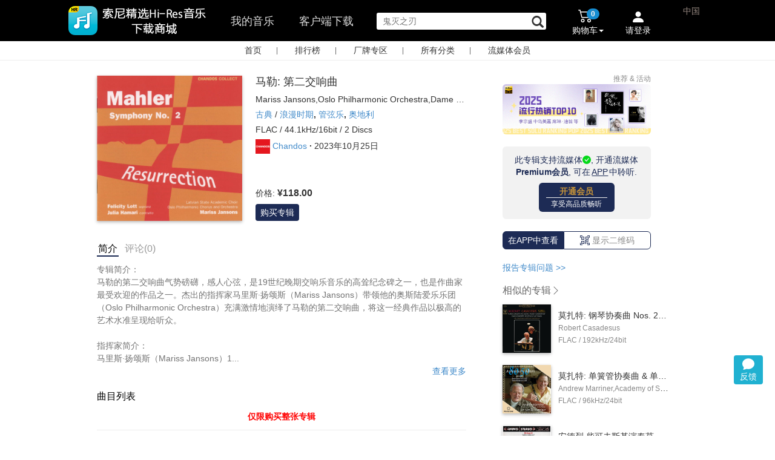

--- FILE ---
content_type: text/html;charset=UTF-8
request_url: https://music.sonyselect.net/page/album.html?id=16633
body_size: 28357
content:
<!DOCTYPE HTML>
<!--[if lt IE 7]>      <html class="no-js lt-ie9 lt-ie8 lt-ie7"> <![endif]-->
<!--[if IE 7]>         <html class="no-js lt-ie9 lt-ie8"> <![endif]-->
<!--[if IE 8]>         <html class="no-js lt-ie9"> <![endif]-->
<!--[if gt IE 8]><!-->
<html class="no-js" lang="en" ng-app="myApp">
<!--<![endif]-->
<head>
<meta charset="utf-8" />
<meta http-equiv="X-UA-Compatible" content="IE=edge,chrome=1" />

<title >马勒: 第二交响曲 (44.1kHz FLAC) - 索尼精选Hi-Res音乐</title>









<meta name="description" content="专辑简介： 马勒的第二交响曲气势磅礴，感人心弦，是19世纪晚期交响乐音乐的高耸纪念碑之一，也是作曲家最受欢迎的作品之一。杰出的指挥家马里斯·扬颂斯（Mariss Jansons）带领他的奥斯陆爱乐乐团（Oslo Philharmonic Orchestra）充" />
<meta name="keywords" content="马勒: 第二交响曲,古典,Chandos" />
<meta name="viewport" content="width=device-width, initial-scale=1" />
<meta name="baidu-site-verification" content="X6jw5yud1y" />
<meta name="baidu-site-verification" content="code-VDyVLsauxM" />
<meta name="baidu-site-verification" content="codeva-ttkLKANVed" />
<meta property="qc:admins" />
<link rel="stylesheet" href="/app/css/bootstrap.min.css" />
<link rel="stylesheet" href="/app/css/bootstrap-theme.min.css" />
<link rel="stylesheet" href="/app/css/font-awesome.min.css" />
<link rel="stylesheet" href="/app/css/main.css?v=5.20.0" />
<link rel="stylesheet" href="/app/css/reset.css?v=5.21.0.202310" />
<link rel="stylesheet" href="/app/css/components.css?v=5.21.0.20241104" />
<link rel="stylesheet" href="/app/css/cart.css?v=1.0.0" />
<link rel="stylesheet" href="/app/css/order-pay.css?v=1.0.0" />
<link rel="stylesheet" href="/app/css/slide-drawer.css" />
<link rel="shortcut icon" href="/app/img/favicon.png"/>

<script src="/app/js/vendor/jquery-3.7.1.min.js"></script>
<script src="/app/js/vendor/jquery-migrate-1.4.1.min.js"></script>
<script src="/app/js/vendor/modernizr-2.6.2-respond-1.1.0.min.js"></script>
<script src="/app/js/vendor/bootstrap.min.js"></script>
<script src="/app/js/vendor/jquery-scrollto.js"></script>
<script src="/app/js/vendor/purl.js"></script>
<script src="/app/js/vendor/spin.js"></script>
<script src="/app/js/slide-drawer.js?v=1"></script>
<script src="/app/js/vendor/bootstrap-dropdownhover.min.js?v=3.2.0"></script>
	<script src="/app/js/event_pc.js?v=0.0.0"></script>
	<script src="/app/js/feedback.js?v=0.0.1"></script>

<script>
// <![CDATA[
new Image().src="/r.gif?t=" + 1*new Date();
 // ]]>
</script>

<script>
var _hmt = _hmt || [];
(function() {
  var hm = document.createElement("script");
  hm.src = "https://hm.baidu.com/hm.js?a9fb0759abef2fb3407d991272fa1e17";
  var s = document.getElementsByTagName("script")[0]; 
  s.parentNode.insertBefore(hm, s);
})();
</script>


<script>
var _hmt = _hmt || [];
(function() {
  var hm = document.createElement("script");
  hm.src = "https://hm.baidu.com/hm.js?13d91d128b66b17ad38ffa796197c95f";
  var s = document.getElementsByTagName("script")[0]; 
  s.parentNode.insertBefore(hm, s);
})();
</script>

	<script type="text/javascript">
		(function(c,l,a,r,i,t,y){
            c[a]=c[a]||function(){(c[a].q=c[a].q||[]).push(arguments)};
            t=l.createElement(r);t.async=1;t.src="https://www.clarity.ms/tag/"+i;
            y=l.getElementsByTagName(r)[0];y.parentNode.insertBefore(t,y);
        })(window, document, "clarity", "script", "gz9ec11td8");
	</script>



</head>
<body>
	

        <style>
            .qa {
                margin-bottom:12px;
                cursor: pointer;
                color: #428bca;
            }

            .qa:hover {

                text-decoration: underline;
            }
            .dropdown-menu-left-middle {
                right:56px;
                left:auto;
                top:-36px;
            }
            .dropdown-menu-left-middle li span {
                display: block;
                  padding: 3px 20px;
                  clear: both;
                  font-weight: normal;
                  line-height: 1.42857143;
                  color: #333;
                  white-space: nowrap;
                  cursor: pointer;
            }
            .dropdown-menu-left-middle li span:hover {
                background-color: #e8e8e8;
            }
        </style>
        <style>

            #tools {
                position: fixed;
                bottom: 85px;
                right: 20px;

                z-index: 1000;
            }
               #feedback {
                position: relative;
               }

               #feedback .new-symbol {
                    position:absolute;
                    display:none;
                    width: 8px;
                    height: 8px;
                    background-color:#E23B50;
                    border-radius: 16px;
                    top: -2px;
                    right: -2px;
                }

                .my-feedback {
                    position: relative;
                }
                .my-feedback .new-symbol {
                    display:none;
                    position:absolute;
                    left: 75px;
                    top: 4px;
                    width: 8px;
                    height: 8px;
                    background-color:#E23B50;
                    border-radius: 16px;
                }

             #backToTop, #feedback {
                width:48px;
                height:48px;
                background: #20b1d1;
                cursor: pointer;
                text-align: center;
                border-radius: 4px;

                color: white;

            }
            #backToTop {
                display: none;
                line-height: 48px;
                margin-bottom: 8px;
            }

            #feedback svg {
                margin-bottom: -4px;
                margin-top: 4px;
            }

            #backToTop:hover, #feedback:hover {
                background: #003366;
            }

        </style>
        <div id="tools">
            <div id="backToTop">
                <img src="/app/img/back_to_top.png" />
            </div>
            <div class="dropdown">
                <div id="feedback" class="dropdown-toggle" data-toggle="dropdown" data-logined="0"  aria-expanded="false" title="您的建议,问题,想法">
                    <svg xmlns="http://www.w3.org/2000/svg" width="20" height="20" fill="white" class="bi bi-chat-fill" viewBox="0 0 16 16">
                        <path d="M8 15c4.418 0 8-3.134 8-7s-3.582-7-8-7-8 3.134-8 7c0 1.76.743 3.37 1.97 4.6-.097 1.016-.417 2.13-.771 2.966-.079.186.074.394.273.362 2.256-.37 3.597-.938 4.18-1.234A9 9 0 0 0 8 15"/>
                    </svg>
                    <div>反馈</div>
                    <div class="new-symbol"></div>
                </div>

                <ul class="dropdown-menu dropdown-menu-left-middle" aria-labelledby="drop1">
                    <li><span data-toggle="modal" data-backdrop="static" data-type="issue" data-target="#feedback-dialog">我碰到了问题</span></li>
                    <li><span data-toggle="modal" data-backdrop="static" data-type="idea" data-target="#feedback-dialog">我有改进建议</span></li>
                    <li><span data-toggle="modal" data-backdrop="static" data-type="compliment" data-target="#feedback-dialog">我对这些比较满意</span></li>
                    <li>
                        <hr style="margin:2px 0;padding:0;border-top:1px solid #ccc;">
                    </li>
                    <li><span class="my-feedback">我的反馈<div class="new-symbol"></div></span></li>
                </ul>
            </div>
        </div>
        <style>
            #my_feedback_frame {
                display: none;
                background: white;
                padding:1px;
                position: fixed;
                bottom: 80px;
                right: 100px;
                z-index: 1000;
                width: 360px;
                height: 582px;
                border-radius: 5px;
                border: 1px solid #ccc;
                box-shadow: 1px 1px 4px 1px #ccc;
            }
            #my_feedback_frame .close {
                position: absolute;
                right: 16px;
                top: 8px;
                padding: 4px 8px;
                cursor: pointer;
            }
        </style>
        <div id="my_feedback_frame">
            <div class="close">
                <svg xmlns="http://www.w3.org/2000/svg" width="16" height="16" fill="white" class="bi bi-x-lg" viewBox="0 0 16 16">
                <path d="M2.146 2.854a.5.5 0 1 1 .708-.708L8 7.293l5.146-5.147a.5.5 0 0 1 .708.708L8.707 8l5.147 5.146a.5.5 0 0 1-.708.708L8 8.707l-5.146 5.147a.5.5 0 0 1-.708-.708L7.293 8z"></path>
            </svg></div>
            <iframe src="" style="width:100%;height:100%;border:0;"></iframe>
        </div>

        <!-- dialog-->
        <div class="modal fade" tabindex="-1" id="feedback-dialog" role="dialog"   style="display: none;">
            <div class="modal-dialog modal-sm" role="document" style="margin:30px auto;">
                <div class="modal-content" style="border-radius:10px;width:460px;">

                    <div class="modal-header">
                        <button type="button" class="close" data-dismiss="modal" aria-label="Close"><span aria-hidden="true">×</span></button>
                        <h4 class="modal-title" id="mySmallModalLabel"></h4>
                    </div>
                    <div class="modal-body">
                        <form id="feedback-form">
                            <input type="hidden" class="form-type" name="type"  />
                            <input type="hidden" class="form-place" name="place" />
                            <div class="issue">

                                        <select name="subType" class="form-control form-sub-type" style="margin-bottom:12px;">
                                            <option value="unset">选择问题类型</option>
                                            <option value="layout">页面布局</option>
                                            <option value="content">内容描述</option>
                                            <option value="image">图片</option>
                                            <option value="other">以上都不是</option>
                                        </select>

                            </div>
                            
                            <textarea name="content" class="form-control feedback-content" rows="8" placeholder="请描述您的问题或建议" style="resize:none;"></textarea>
                            <div class="words-indicator" style="text-align:right;">0/500字</div>
                        </form>
                    </div>
                    <div class="modal-footer" style="margin-top:0px;padding-top:0px;">
                        <button type="button" class="btn btn-default" data-dismiss="modal" style="border-radius:5px;">取消</button>
                        <button type="button" class="btn btn-primary feedback-submit" style="border-radius:5px;">提交</button>
                    </div>
                </div><!-- /.modal-content -->
            </div><!-- /.modal-dialog -->
        </div>



        <script>

            function toTop(){
                if ($(window).scrollTop()) {
                    $('#backToTop').fadeIn();
                } else {
                    $('#backToTop').fadeOut();
                }
            }

            $(window).scroll(function() {
                toTop()
            });

            $("#backToTop").click(function() {
                $("html, body").animate({
                    scrollTop: 0
                }, 300);
            });
            toTop();
        </script>

    

	<div id="main">
		<header id="header">
		<link rel="stylesheet" href="/app/css/vendor/jquery-ui.min.css" />
		<link rel="stylesheet" href="/app/css/vendor/jquery-ui.structure.min.css" />
		<link rel="stylesheet" href="/app/css/vendor/jquery-ui.theme.min.css" />
	    <script src="/app/js/cart.js?v=0.0.0"></script>
	    <script src="/app/js/public.js"></script>
	    <script src="/app/js/vendor/jquery-ui.min.js"></script>
	    <script src="/app/js/logtracer.core.js"></script>
		<script src="/app/js/logtracer.ext.js?v=1"></script>
		<script src="/app/js/crypto-js.js"></script>
	    <style>
	    	.ui-front {
	    		z-index:1031;
	    	}
	    	.searchWidth{
	    		width:100px;

	    	}	
	    
	    </style>
		<script>
			/*<![CDATA[*/
            var isLogin = false;
            /*]]>*/
		</script>
		<nav class="navbar navbar-inverse navbar-fixed-top" role="navigation" id="header-bar">
			<div class="container">
				<!-- Brand and toggle get grouped for better mobile display -->
				<div class="navbar-header" id="dvnavbar-header" style="float: left;">
					<button type="button" class="navbar-toggle collapsed" style="display:none"
						data-toggle="collapse" data-target="#bs-example-navbar-collapse-1">
						<span class="sr-only">Toggle navigation</span> <span
							class="icon-bar"></span> <span class="icon-bar"></span> <span
							class="icon-bar"></span>
					</button>

					<a style="padding-left:0px;" href="/index.html" class="main-nav-a" onclick="updateNavBarActiveStatus(this)"><img src="/app/img/logo_text_3.png"  style="width:auto;border:0px;height:54px;margin-top:7px;margin-left:-50px" /></a>

					
				</div>

				<!-- Collect the nav links, forms, and other content for toggling -->
				<div class="collapse navbar-collapse in" style="overflow-y:visible"
					id="bs-example-navbar-collapse-1">
					<ul class="nav navbar-nav main-nav" style="float:left;" id="nav_tab">
					<!-- <li><img th:src="@{/app/img/smw_header_Hi-Res_icn.png}"/></li> -->
						<li style="margin-left:0px;"></li>
						<li style="">
							<a href="javascript:void(0)" onclick="toMyMusic(this)" class="mymusic marginLeft" style="float: left">我的音乐</a>
							<form action="/page/mymusic.html" method="post" id="mymusicForm" style="display:none">
							<input type="hidden" name="size" value="20" />
							<input type="hidden" name="page" value="1" />
							<input type="hidden" name="coupon_tab_type" Value = "not_received_action" />
							</form>

							<a href="/downloadAllPlatform.html" target="_blank" class="client-download marginLeft" >客户端下载</a>




						</li>

							<li class="marginLeft">
								<form id="searchForm" onsubmit="submitSearch()" action="/search.html" method="get">
								<input oninput="monitorInput()" type="text" value="" autocomplete="off" name="keyword" placeholder="搜索专辑  | 单曲 | 音乐人 "  id="search"   class="search" maxlength="200"/>
								<span class="glyphicon glyphicon-search" id="iconsearch" aria-hidden="true"  style="display: inline-block;left: -28px;cursor: pointer;position: relative;top:6px;font-size:20px;" onclick="javascript:$('#searchForm').submit();"></span>
								<a id="clearSearchBox" onclick="clearSearchBox()" href="javascript:void(0)" style="display:none;position:absolute;padding:0px;right:50px;color:#666666;margin-top:23px;">
									<svg xmlns="http://www.w3.org/2000/svg" style="width:16px;height:16px;margin-top:5px;" width="16" height="16" fill="currentColor" class="bi bi-x" viewBox="4 4 9 9">
										<path d="M4.646 4.646a.5.5 0 0 1 .708 0L8 7.293l2.646-2.647a.5.5 0 0 1 .708.708L8.707 8l2.647 2.646a.5.5 0 0 1-.708.708L8 8.707l-2.646 2.647a.5.5 0 0 1-.708-.708L7.293 8 4.646 5.354a.5.5 0 0 1 0-.708z"/>
									</svg>
								</a>
								<div class="search-keywords"></div>
								</form>
							</li>

						 </ul>
					 
					<ul class="nav navbar-nav navbar-right menu-cart-count" style="margin-top:3px;display:none" id="ul-cart-login">
						<!--<li>
							<div style="cursor: pointer;" onclick="toPageDownLoad();">
								<form id="fmToDlPage" th:action="@{/downloadAllPlatform.html}" ></form>
							 	<span class="badge" style="background-color: #ff4e4e;margin-top:18px">new</span><br/>
							 	<span style="display: block;margin-left:-15px;color: white">客户端下载</span>
							</div>
						</li>-->
						<li class="dropdown" style="float: left;position: relative"  id="mycartdropdownmenu"><a href="#mycart" id="mycartdrop"
							class="dropdown-toggle" data-toggle="dropdown"
							onclick="showCartTop()">
								<!--<img th:src="@{/app/img/smw_header_cart_icn.png}" style="float:left;margin-top:3px;" />-->
								<div class="pull-right">

									<div class="img-position">
										<svg style="width:24px;height:24px;" xmlns="http://www.w3.org/2000/svg" width="16" height="16" fill="currentColor" class="bi bi-cart2" viewBox="0 0 16 16">
										  <path d="M0 2.5A.5.5 0 0 1 .5 2H2a.5.5 0 0 1 .485.379L2.89 4H14.5a.5.5 0 0 1 .485.621l-1.5 6A.5.5 0 0 1 13 11H4a.5.5 0 0 1-.485-.379L1.61 3H.5a.5.5 0 0 1-.5-.5zM3.14 5l1.25 5h8.22l1.25-5H3.14zM5 13a1 1 0 1 0 0 2 1 1 0 0 0 0-2zm-2 1a2 2 0 1 1 4 0 2 2 0 0 1-4 0zm9-1a1 1 0 1 0 0 2 1 1 0 0 0 0-2zm-2 1a2 2 0 1 1 4 0 2 2 0 0 1-4 0z"/>
										</svg>
									</div>
									<div class="badge-position">
										<div id="mycartnum" class="badge" style="background-color: #168dd2;">0</div>
									</div>
									<div style="font-size:14px;">
										购物车<span class="caret"></span>
									</div>

								</div>
						</a>
							<ul class="dropdown-menu mycart-drop"  style="position:absolute;background-color: white;width:290px;margin-left:-150px" id="mycartdropdownlist" role="menu">
								<li id="mycart_loading"><i
									class="icon-spinner icon-spin icon-large"></i> 加载中，请稍候...</li>
								<li id="mycart_nocontent"><i
									class="icon-shopping-cart icon-large"></i> 购物车中还没有音乐，赶紧选购吧！</li>
								<li id="mycart_content">
									<div id="mycartlist"></div>
									<div class="divider clearfix"></div>
									<div id="mycartcout">0张专辑，0首单曲</div>
									<div>
										<form action="/page/cart.html" method="post">
											<input type="hidden" name="orderAlbumList"
												id="orderAlbumList"></input><input type="submit"
												class="btn btn-blue btn-block" id="gotocartbtn"
												value="查看购物车"></input>
										</form>
									</div>
								</li>
							</ul></li>
						<li class="dropdown" style="position: relative;" id="userLogin">
						<a href="javascript:;" onclick="" data-target="#loginPhoneModal" data-toggle="modal">
							<div class="img-position">
								<svg xmlns="http://www.w3.org/2000/svg" width="16" height="16" fill="currentColor" class="bi bi-person-fill" viewBox="0 0 16 12">
									<path d="M3 14s-1 0-1-1 1-4 6-4 6 3 6 4-1 1-1 1H3Zm5-6a3 3 0 1 0 0-6 3 3 0 0 0 0 6Z"/>
								</svg>
							</div>
						    <div class="greeting" style="">请登录</div>
						</a>
						

							<ul class="dropdown-menu" id="my-accountdropdown-menu" style="position: absolute;background-color: white;margin-left:600px;padding: 0px" role="menu">
								
							</ul>
						</li>
						<li style="position:relative;margin-top: 53px;width: 2px;">
							
						</li>
							<li class="no-padding-margin">
								<div class="pull-right no-padding-margin" style="position:relative;left:36px;" id="dvchina" >
										<span class="region">中国</span>
								</div>
							 </li>
					</ul>
				</div>
				
				<div id="dv-account-merge">
					
					<div id="dv-account-merge-main"></div>
					<div style="display:none"> 
						<input type="hidden" id="userBindTips" value="" />
						<form action="/cart/userCartCount" id="fmUserCartCount" ></form>
						<form action="/cart/showTop" id="fmShowCartTop" ></form>
						<form action="/page/album.html?id=" id="fmAlbumPage" ></form>
						<form action="/cart/deleteGoods" id="fmDleteGoodsFromCart" ></form>
					</div>
				</div>

				<script>
					/*<![CDATA[*/



					/*]]>*/
				</script>

				<script>
			    /*<![CDATA[*/



			        
                /*]]>*/
                </script>
				<script>
					// <![CDATA[


					// ]]>
				</script>
				<!-- /.navbar-collapse -->
			</div>
			<!-- /.container -->
			  <script>
        /*<![CDATA[*/

			/*]]>*/
		       </script>
		</nav>
		<input id="loginbtn" type="hidden" class="btn btn-blue"
			data-toggle="modal" data-target="#loginPhoneModal" />
		<!-- 模态框（Modal） -->
		<div class="modal fade" id="loginModal" tabindex="-1" role="dialog"  
			aria-labelledby="loginModalLabel" aria-hidden="true" style="top:-150px;">
			<div class="modal-dialog">
				<div class="modal-content" style="height:250px;">
				    <div class="modal-header">
						<button type="button" class="close" data-dismiss="modal" onclick="closeInterval();"
							aria-hidden="true">
							<img alt="关闭" src="/app/img/close_icon.png"></img>
						</button> 
						<div class="login_dialog_title">
							<h4 class="modal-title login_dialog_title_des_coupon">请先登录即刻领取更多优惠</h4> 
							<h4 class="modal-title login_dialog_title_des" id="loginModalLabel">第三方账号登录</h4>
						    <div class = "login_dialog_title_line_div"></div>
						</div>
					</div>
					<ul class="modal-body login-list-style login-list-af">
		<div>
		<li class="loginPlatformSelector-popup login-fist-item">
			<form action="/oauth/sina" method="post">
				<input type="hidden" name="forwardUrl" /> <input type="hidden"
					name="orderAlbumList" /> <input class="oauth-icon" type="image"
					src="/app/img/smw_Login_weibo_icn.png" />
				<button type="submit" style="width:100%;" class="btn btn-link login-oauth-name">新浪微博</button>
			</form>
		</li>
		<li class="loginPlatformSelector-popup">
			<form action="/oauth/baidu" method="post">
				<input type="hidden" name="forwardUrl" /> <input type="hidden"
					name="orderAlbumList" /> <input class="oauth-icon" type="image"
					src="/app/img/smw_Login_baidu_icn.png" />
				<button type="submit" style="width:100%;" class="btn btn-link login-oauth-name">百度ID</button>
			</form>
		</li>
        <li class="loginPlatformSelector-popup">
            <form action="/oauth/qqconnect" method="post">
                <input type="hidden" name="forwardUrl" /> <input type="hidden"
                    name="orderAlbumList" /> <input class="oauth-icon" type="image"
                    src="/app/img/smw_Login_QQ_icn.png" />
                <button type="submit" style="width:100%;" class="btn btn-link login-oauth-name">腾讯QQ</button>
            </form>
        </li>
        </div>
        
	</ul>
				</div>
				<!-- /.modal-content -->
			</div>
			<!-- /.modal -->
		</div>
		<!-- 模态框（Modal）点击登录 -->
		<div class="modal fade" id="loginPhoneModal" tabindex="-1" role="dialog"  
			aria-labelledby="loginModalLabel" aria-hidden="true" style="top:-150px;">
			<div class="modal-dialog">
				<div class="modal-content" style="width:540px; height:320px;">
				    <div class="modal-header">
				    	<span style="font-size:16px;font-weight:bold;">登录</span>
						<button type="button" class="close" data-dismiss="modal" onclick="closeInterval();"
							aria-hidden="true">
							<img alt="关闭" src="/app/img/close_icon.png"></img>
						</button> 
						<div style="display:none">
							<input type="hidden" id="sysxk8y62dxaxddu" name="sysxk8y62dxaxddu" />
							<input type="hidden" id="uhyxz7sjdycb6sd7" name="uhyxz7sjdycb6sd7" />
							<div style="margin-left: 50px; float: left; margin-top: 20px;"
								id="div-login-input-by-password">
								<div>
									<input type="text" id="phoneNo" 
										style="width: 220px; height: 30px; border-radius: 2px; border: #a9a9a9 solid 1px; padding-left: 5px; font-size: 11px;"
										placeholder="请输入手机号"></input>
								</div>
								<div style="margin-top: 10px;">
									<input type="password" id="passwd" name="passwd"
										style="width: 220px; height: 30px; border-radius: 2px; border: #a9a9a9 solid 1px; padding-left: 5px; font-size: 11px;"
										placeholder="请输入密码"></input>
								</div>
								<div style="margin-top: 10px; margin-bottom: 10px;">
									<input type="text" id="authCode" name="authCode"
										style="float: left; width: 220px; height: 30px; border-radius: 2px; border: #a9a9a9 solid 1px; padding-left: 5px; font-size: 11px;"
										placeholder="图片校验码"></input> <img
										style="width: 80px; height: 28px; float: left; margin-left: -81px; margin-top: 1px;"
										src="/app/img/loading.gif"
										onclick="refreshImageCode(this)" id="imgcode" />
								</div>
								<div style="width: 220px;">
									<span id="loginerror" style="font-size: 10px; color: #FF0000;">&nbsp;</span>
								</div>
								<div>
									<button type="button" onclick="phonelogin()"
										style="width: 220px; height: 30px; border-radius: 2px; background-color: #3399FF; border: #428bca solid 1px; color: white; font-size: 11px;"
										id="btnLogin">密码登录</button>
								</div>
								<div style="width: 220px; margin-top: 5px;">
									<span style="font-size: 11px; color: #3399FF; float: left;"><a
										 style="cursor: pointer" onclick="findpasswd()">忘记密码</a></span> <span
										style="font-size: 11px; float: right; color: #3399FF;"><a
										 onclick="switchLoginType('sms')" style="cursor: pointer">手机校验码登录</a></span>
								</div>
							</div>
						</div>
					</div>
					<div class="loginbody">
						<div style="margin-left: 50px;float: left;margin-top:20px;" id="div-login-input">
							<div>
							<input type="text" id="phoneNo4LoginbySms" name="phoneNo4LoginbySms" style="width:220px;height:30px;border-radius:2px;border:#a9a9a9 solid 1px;padding-left: 5px;font-size: 11px;" placeholder="请输入手机号"></input>
							</div>
							<div style="margin-top: 10px;margin-bottom: 10px;">
							<input type="text" id="authCode4LoginbySms" name="authCode4LoginbySms" style="float:left;width:220px;height:30px;border-radius:2px;border:#a9a9a9 solid 1px;padding-left: 5px;font-size: 11px;" placeholder="图片校验码"></input>
							<img style="width:80px;height: 28px;float:left;margin-left: -81px;margin-top: 1px;" src="/app/img/loading.gif" onclick="refreshSMSImageCode(this)" id="imgcode4LoginbySms" />
							</div>
							<div style="margin-top: 50px;">
								<input type="text" id="smsAuthCode4LoginbySms" name="smsAuthCode4LoginbySms" style="float:left;width:220px;height:30px;border-radius:2px;border:#a9a9a9 solid 1px;padding-left: 5px;font-size: 11px;" placeholder="短信校验码"></input>
								<button style="width:80px;height: 28px;float:left;margin-left: -81px;margin-top: 1px;border:0px solid red;font-size:12px" onclick="sendSmsCode4LoginBySms(this)"   id="btn-send-sms" >获取校验码</button>
							</div>
							<div style="width: 220px;"><span id="loginerror4LoginbySms" style="font-size: 10px;color: #FF0000;">&nbsp;</span></div>
							<div>
							<button type="button" onclick="loginBySms()" style="width:220px;height:30px;border-radius:2px;background-color:#3399FF;border:#428bca solid 1px;color: white;font-size: 11px;" id="btnLogin">短信校验码登录</button>
							</div>
							<div style="width: 220px;margin-top: 5px;">
								<span style="font-size: 11px;float: right;color: #3399FF;"><a onclick="switchLoginType('password')" style="cursor:pointer">密码登录</a></span>
							</div>
						</div>
						<div style="margin-left: 50px;float: left;border-left:1px solid #a9a9a9;width: 210px;margin-top:-10px;">
							<div style="margin-left: 50px;margin-top:20px;margin-bottom: 20px;">
							<div class="row" style="margin-bottom: 10px;width:100%;margin-left: 0px;margin-right: 0px;">
								<form action="/oauth/sina" name="form" method="post">
									<input type="hidden" name="orderAlbumList" ></input>
									<div class="col-sm-4 col-xs-4  column" style="padding-left: 0px;padding-right: 0px;">
									<input class="oauth-icon" type="image" src="/app/img/smw_Login_weibo_icn.png"></input></div>
									<div class="col-sm-8 col-xs-8  column" style="padding-left: 0px;padding-right: 0px;margin-top: 5px;">
									<button type="submit" class="btn btn-link login-oauth-name" style="text-align: left;font-size: 11px;">新浪微博</button>
									</div>
								</form>
							</div>
							<div class="row" style="margin-bottom: 10px;width:100%;margin-left: 0px;margin-right: 0px;">
								<form action="/oauth/baidu" name="form1" method="post">
									<input type="hidden" name="orderAlbumList"></input>
									<div class="col-sm-4 col-xs-4  column" style="padding-left: 0px;padding-right: 0px;">
									<input class="oauth-icon" type="image" src="/app/img/smw_Login_baidu_icn.png"></input></div>
									<div class="col-sm-8 col-xs-8  column" style="padding-left: 0px;padding-right: 0px;margin-top: 5px;">
									<button type="submit" class="btn btn-link login-oauth-name" style="text-align: left;font-size: 11px;">百度ID</button></div>
								</form>
							</div>
					        <div class="row" style="margin-bottom: 10px;width:100%;margin-left: 0px;margin-right: 0px;">
					            <form action="/oauth/qqconnect" name="form1" method="post">
					                <input type="hidden" name="orderAlbumList" ></input>
					                <div class="col-sm-4 col-xs-4  column" style="padding-left: 0px;padding-right: 0px;">
					                <input class="oauth-icon" type="image" src="/app/img/smw_Login_QQ_icn.png" ></input></div>
					                <div class="col-sm-8 col-xs-8  column" style="padding-left: 0px;padding-right: 0px;margin-top: 5px;">
					                <button type="submit" class="btn btn-link login-oauth-name" style="text-align: left;font-size: 11px;">腾讯QQ</button></div>
					            </form>
					        </div>
							<div class="row" style="margin-bottom: 10px;width:100%;margin-left: 0px;margin-right: 0px;">
					            <form action="/oauth/wechat4web" name="form1" method="post">
					                <input type="hidden" name="orderAlbumList" ></input>
					                <div class="col-sm-4 col-xs-4  column" style="padding-left: 0px;padding-right: 0px;">
					                <input class="oauth-icon" type="image" src="/app/img/icn_web_login_wx.png" style="width:42px;height:auto"></input></div>
					                <div class="col-sm-8 col-xs-8  column" style="padding-left: 0px;padding-right: 0px;margin-top: 5px;">
					                <button type="submit" class="btn btn-link login-oauth-name" style="text-align: left;font-size: 11px;">微信</button></div>
					            </form>
					        </div>
							</div>
						</div>
					</div>
					<!-- <ul class="modal-body login-list-style login-list-af"
						th:include="components/user_login_popup :: copy"></ul> -->
				</div>
				<!-- /.modal-content -->
			</div>
			<!-- /.modal -->
		</div>
		<input id="registerbtn" type="hidden" class="btn btn-blue"
			data-toggle="modal" data-target="#registerPhoneModal" />
		<!-- 模态框（Modal）手机注册 -->
		<div class="modal fade" id="registerPhoneModal" tabindex="-1" role="dialog"  
			aria-labelledby="loginModalLabel" aria-hidden="true" style="top:-150px;">
			<div class="modal-dialog">
				<div class="modal-content" style="width:540px; height:380px;">
				    <div class="modal-header">
				    	<span style="font-size:16px;font-weight:bold;color: black">手机注册</span>
						<button type="button" class="close" data-dismiss="modal" onclick="closeInterval();"
							aria-hidden="true">
							<img alt="关闭" src="/app/img/close_icon.png"></img>
						</button> 
					</div>
					<div class="loginbody">
						<div style="margin-left: 160px;margin-top: 5px;width: 250px;">
							<div style="width:220px;height:90px;">
							<input type="text" id="registerphoneNo" name="registerphoneNo" style="width:220px;height:30px;border-radius:2px;border:#a9a9a9 solid 1px;padding-left: 5px;float: left;font-size: 11px;" placeholder="请输入手机号"></input>
							
							<input type="text" id="registersmsAuthCode" name="registersmsAuthCode" style="float:left;width:220px;height:30px;border-radius:2px;border:#a9a9a9 solid 1px;padding-left: 5px;font-size: 11px;" placeholder="输入图片校验码"></input>
							<img style="width:80px;height: 28px;float:left;margin-left: -81px;margin-top: 1px;" src="/app/img/loading.gif" onclick="refreshSMSImageCode(this)" id="registersmsimgcode" />
							
							<input type="button" onclick="getRegistercode()" style="width:90px;height:28px;background-color:#fdf79d;border:0px;color: black;float:left;font-size: 11px;font-weight: bold;margin-left: 0px;margin-top: 1px;" id="btnauthcode" value="获取验证码"></input>
							</div>
							<div style="margin-top: 10px;">
							<input type="text" id="phonecode" name="phonecode" style="width:220px;height:30px;border-radius:2px;border:#a9a9a9 solid 1px;padding-left: 5px;font-size: 11px;" placeholder="请输入手机验证码"></input>
							</div>
							<div style="margin-top: 10px;">
							<input type="password" id="registerpasswd" name="registerpasswd" style="width:220px;height:30px;border-radius:2px;border:#a9a9a9 solid 1px;padding-left: 5px;font-size: 11px;" placeholder="6-23位字母数字组合密码"></input>
							</div>
							<div style="margin-top: 10px;">
							<input type="password" id="registerpasswdto" name="registerpasswdto" style="width:220px;height:30px;border-radius:2px;border:#a9a9a9 solid 1px;padding-left: 5px;font-size: 11px;" placeholder="确认密码"></input>
							</div>
							<div style="margin-top: 5px;">
							<input type="checkbox" id="sonyTerms" value="term" style="vertical-align:text-bottom" checked="checked"></input>
							<span style="font-size: 11px;">我已阅读并同意<a href="/page/legalinfo.html">《索尼精选服务条款》</a></span>
							</div>
							<div style="width: 220px;">
							<div style="float: left"><span id="registererror" style="font-size: 10px;color: #FF0000;">&nbsp;</span></div>
							<div style="">
							<button type="button" onclick="phoneregister()" style="width:220px;height:30px;border-radius:2px;background-color:#FF8000;border:#F75000 solid 1px;color: white;font-size: 11px;" id="btnRegister">手机号码注册</button>
							</div></div>
						</div>
					</div>
					<div style="margin-left: 10px;margin-top: 5px;">
					<span style="font-size: 13px;color: #3399FF"><a href="javascript:;" onclick="backLogin('#registerPhoneModal')" style="cursor: pointer;">&lt;返回登录</a></span>
					</div>
				</div>
				<!-- /.modal-content -->
			</div>
			<!-- /.modal -->
		</div>
		<input id="findpasswdbtn" type="hidden" class="btn btn-blue"
			data-toggle="modal" data-target="#findpassedModal" />
		<!-- 模态框（Modal）找回密码 -->
		<div class="modal fade" id="findpassedModal" tabindex="-1" role="dialog"  
			aria-labelledby="loginModalLabel" aria-hidden="true" style="top:-150px;">
			<div class="modal-dialog">
				<div class="modal-content" style="width:540px; height:360px;">
				    <div class="modal-header">
				    	<span style="font-size:16px;font-weight:bold;color: black">找回密码</span>
						<button type="button" class="close" data-dismiss="modal" onclick="closeInterval();"
							aria-hidden="true">
							<img alt="关闭" src="/app/img/close_icon.png"></img>
						</button> 
					</div>
					<div class="loginbody">
						<div style="margin-left: 160px;margin-top: 15px;width: 250px;">
							<div style="width:220px;height:90px;">
								<input type="text" id="findPhoneNo" name="findPhoneNo" style="width:220px;height:30px;border-radius:2px;border:#a9a9a9 solid 1px;padding-left: 5px;float: left;font-size: 11px;" placeholder="请输入手机号"></input>
								
								<input type="text" id="smsAuthCode" name="smsAuthCode" style="float:left;width:220px;height:30px;border-radius:2px;border:#a9a9a9 solid 1px;padding-left: 5px;font-size: 11px;" placeholder="输入图片校验码"></input>
								<img style="width:80px;height: 28px;float:left;margin-left: -81px;margin-top: 1px;" src="/app/img/loading.gif" onclick="refreshSMSImageCode(this)" id="smsimgcode" />
								<input type="button" onclick="getfindpasswdcode()" style="width:90px;height:28px;background-color:#fdf79d;border:0px;color: black;font-size: 11px;float:left;font-weight: bold;margin-left: 0px;margin-top: 1px;" id="btnfindauthcode" value="获取验证码"></input>
							
							</div>
							<div style="margin-top: 10px;">
							<input type="text" id="findcode" name="findcode" style="width:220px;height:30px;border-radius:2px;border:#a9a9a9 solid 1px;padding-left: 5px;font-size: 11px;" placeholder="请输入手机验证码"></input>
							</div>
							<div style="margin-top: 10px;">
							<input type="password" id="resetpasswd" name="resetpasswd" style="width:220px;height:30px;border-radius:2px;border:#a9a9a9 solid 1px;padding-left: 5px;font-size: 11px;" placeholder="6-23位字母数字组合密码"></input>
							</div>
							<div style="margin-top: 10px;">
							<input type="password" id="resetpasswdto" name="resetpasswdto" style="width:220px;height:30px;border-radius:2px;border:#a9a9a9 solid 1px;padding-left: 5px;font-size: 11px;" placeholder="确认密码"></input>
							</div>
							<div style="width: 220px;">
							<div style="float: left"><span id="findpasswderror" style="font-size: 10px;color: #FF0000;">&nbsp;</span></div>
							<div style="">
							<button type="button" onclick="findpasswdnext()" style="width:220px;height:30px;border-radius:2px;background-color:#54a6dd;border:#428bca solid 1px;color: white;font-size: 11px;" id="btnRegister">重设密码</button>
							</div></div>
						</div>
					</div>
					<div style="margin-left: 10px;margin-top: 5px;">
					<span style="font-size: 13px;color: #3399FF"><a href="javascript:;" onclick="backLogin('#findpassedModal')" style="cursor: pointer;">&lt;返回登录</a></span>
					</div>
				</div>
				<!-- /.modal-content -->
			</div>
			<!-- /.modal -->
		</div>
		<input id="addtocartbtn" type="hidden" class="btn btn-blue"
			data-toggle="modal" data-target="#addToCartModal" />
			<input type="hidden" id="hdnqrid" />	
		<!-- 模态框（Modal） -->
		<div class="modal fade" id="addToCartModal" tabindex="-1"
			role="dialog" aria-labelledby="addToCartModalLabel"
			aria-hidden="true">
			<div class="modal-dialog" style="margin-top:150px;">
				<div class="modal-content" style="width:700px;">
					<div class="modal-header">
						<button type="button" class="close" data-dismiss="modal"
							aria-hidden="true"><img alt="关闭" src="/app/img/close_icon.png"></img></button>
						<span class="modal-title" id="addToCartModalLabel" style="font-size:14px;">提示</span>
					</div>
					<div class="modal-body">
						<form action="/page/cart.html" method="post">
							<span style="font-weight:bold;">您已经成功添加商品到购物车</span>
							<input type="hidden" name="orderAlbumList" id="orderAlbumList"></input><input
								type="submit" class="btn-gray"
								style="width: 100px; height: 28px; margin-left:8px;border-radius:4px;" value="查看购物车"></input>
							<button type="button" class="btn-blue"
									style="width: 100px; height: 28px;margin-left:8px;border-radius:4px;" data-dismiss="modal">继续购买</button>
						</form>
						<div style="border-top:1px solid #cccccc;margin-top:32px;padding-top:12px;" class="">
							<div>购买了该张专辑的用户还喜欢以下专辑</div>
							<div class="album-list" style="display:flex;flex-wrap:wrap;justify-content:space-between;">

							</div>

							<div class="album-item-template" style="display:none;font-size:13px;width:120px;margin-top:20px;">
								<a class="album-link interactive-event" data-action="openInGuess_album_" href="" style="display:contents;" target="_blank">
								<img class="album-cover album-cover-shadow" style="width:120px;height:120px;" src="http://cdn.sonyselect.com.cn/Hi-Res/flacs_20170411/Covers/21815241.20126_512.jpg" />
								<div style="margin-top:4px;height:36px;color:black;">
									<div class="album-name" style="-webkit-line-clamp: 2;overflow: hidden;text-overflow: ellipsis;display: -webkit-box;-webkit-box-orient: vertical;word-break:break-all">
										专辑名字
									</div>
								</div>
								<div style="margin-top:4px;">
									<div class="album-artist one-line-text" style="color:#888888;font-size:12px;">
										价格
									</div>
								</div>
								</a>
							</div>


						</div>
					</div>
					<div class="modal-footer" style="padding:0px;">

					</div>
				</div>
				<!-- /.modal-content -->
			</div>
			<!-- /.modal -->
		</div>
		<!-- coupon CDKey -->
		<div class="modal fade" id="couponCDKey" tabindex="-1"
			role="dialog" aria-labelledby="addToCartModalLabel"
			aria-hidden="true">
			<div class="modal-dialog">
				<div class="modal-content" style="width:auto;">
					<div class="modal-header">
						<button type="button" class="close" data-dismiss="modal"
							aria-hidden="true"><img alt="关闭" src="/app/img/close_icon.png"></img></button>
					</div>
					<div class="modal-body">
						<div class="exchange-body" id='exchange-body'>
				         	<form id="couponForm">
				         		<span style="display:inline-block;width:140px;">请输入优惠券兑换码 :</span>
				         		<!-- <input type="text" id="CouponCodeAll" name="couponCode" style="display:none"></input>
					         	<input type="text" id="couponCDKeyCode1" name="couponCDKeyCode1" maxlength="4" onkeyup="presskey(this)" size="4"></input>&nbsp;-
					         	<input type="text" id="couponCDKeyCode2" name="couponCDKeyCode2" maxlength="4" onkeyup="presskey(this)" size="4"></input>&nbsp;-
					         	<input type="text" id="couponCDKeyCode3" name="couponCDKeyCode3" maxlength="4" onkeyup="presskey(this)" size="4"></input> -->
					         	<input type="text" id="couponCodeAll" name="couponCode" maxlength="14"  size="16"></input>
					         	<button type="button" id="couponok"  class="btn btn-info fl btn-lg" 
					         	style="border-radius:0px;width: 80px;height: 26px;padding: 0px;margin-left: 10px;border: 0px solid transparent;box-shadow: none;font-size: 14px;background-image: none;text-shadow: none;" 
					         	 onclick="exchangeCouponCode(&#39;/exchangeCoupon&#39;)"> 兑换 </button>  
					         	<span style="display:inline-block;width:140px;">&nbsp;</span>
					         	<span id="errorInfo_header" style="color:red;margin-top:5px;margin-left:5px;display:inline-block;font-size:13px"></span>
					         	<div style="color: darkgray;margin-bottom: 30px">温馨提示：在优惠券“未使用”一栏中查看您所兑换的优惠券。因系统升级，如果您有未使用的优惠码将自动转变为优惠券兑换码继续使用。</div>
				         	</form>
				         </div>
					</div>
				</div>
				<!-- /.modal-content -->
			</div>
			<!-- /.modal -->
		</div>
		<!-- show message -->
		<div class="modal fade" id="couponMsg" tabindex="-1" role="dialog"
			aria-labelledby="emailReqModalLabel" aria-hidden="true">
			<div class="modal-dialog">
				<div class="modal-content"
					style="width: 550px; padding-bottom: 40px">
					<div class="modal-header">
						<button type="button" class="close" data-dismiss="modal"
							aria-hidden="true">
							<img alt="关闭" src="/app/img/close_icon.png"></img>
						</button>
					</div>
					<div class="confirm-content"
						style="margin-left: 35px; margin-right: 35px; margin-top: 15px;">
						<div class="confirm-message"
							style="font-size: 14px; color: #333; margin: 20px 0px;line-height: 1.4285"></div>
						<p></p>
					</div>
				</div>
			</div>
		</div>
		<script src="/app/js/header.js"></script>
		<!-- slide drawer -->
		<div>

        <div class="slide-drawer">
            <div class="drawer-header">
                <div class="drawer-title">我的消息</div>
                <div class="drawer-close">
                    <svg xmlns="http://www.w3.org/2000/svg" width="28" height="28" fill="currentColor" class="bi bi-x" viewBox="0 0 16 16">
                        <path d="M4.646 4.646a.5.5 0 0 1 .708 0L8 7.293l2.646-2.647a.5.5 0 0 1 .708.708L8.707 8l2.647 2.646a.5.5 0 0 1-.708.708L8 8.707l-2.646 2.647a.5.5 0 0 1-.708-.708L7.293 8 4.646 5.354a.5.5 0 0 1 0-.708"/>
                    </svg>
                </div>
            </div>
            <div class="drawer-body">
                <div class="drawer-notice">
                    * 网页端仅支持查看, 如需操作请<a href="/downloadAllPlatform.html" target="_blank">下载APP</a>
                </div>
                <div class="message-list">
                    <div class="message-item">
                        <div>
                            加载中...

                        </div>

                    </div>


                </div>
            </div>
        </div>

        <div class="slide-drawer-background" >
        </div>

        <div class="html-template" style="display:none;">
            <div class="clone-message-item message-item">
                <div class="content">
                    `
                </div>
                <div class="operation-area">
                    <div class="time">`</div>
                    <div class="mark">设置为已读</div>
                </div>
            </div>
        </div>

    </div>

	</header>
		
		
			
    <link rel="stylesheet" href="/app/css/top_nav.css?v=5.13.0" />
    <div class="menu_placeholder">
        <div id="page_menu" class="page_menu_fixed" style="text-align:center;">
            <a href="/index.html" class="btn" >首页</a><span class="split">|</span>
            <a href="/ranking/download_album.html" class="btn" target="_blank">排行榜</a><span class="split">|</span>
            <a href="/page/areaindex.html" class="btn" target="_blank">厂牌专区</a><span class="split">|</span>
            <a href="/page/albums.html" class="btn" target="_blank">所有分类</a><span class="split">|</span>

            <a href="/membership/select.html" class="btn" target="_blank">流媒体会员</a>
        </div>
    </div>
    <div style="height:30px;"></div>

			<div class="container content4phone" id="container">
		
		<link rel="stylesheet" href="/app/css/album.css?v=1104"></link>
		<link rel="stylesheet" href="/app/css/audio.css?v=3.11.4"></link>
		<link rel="stylesheet" href="/app/css/mymusic.css?v=5.20.0"></link>
		<script src="/app/js/public.js"></script>
		<script src="/app/js/vendor/audio.min.js"></script>
		<script src="/app/js/vendor/audio.js"></script>
		<script src="/app/js/album.js"></script>
		<script src="/app/js/qrcode.min.js"></script>
		<input type="hidden" value = "" id="preSelectedMusicId"/>
		<form action="/cart/addGoods" style="display:none" id="fmAddtoCart"></form>
		<div class="row clearfix">
			<div class="col-md-12 column">
				<div class="row col-md-8 col-sm-8 col-xs-8 column">
					<div class="row clearfix albumSect">
						<div class="col-md-5 col-sm-5 col-xs-5 albumIconSect">
							<img class="albumIcon album-cover-shadow" src='http://cdn.sonyselect.com.cn/Hi-Res-5/flacs_20231024/Cover/1242262_512.jpg' alt="马勒: 第二交响曲,Mariss Jansons,Oslo Philharmonic Orchestra,Dame Felicity Lott,Júlia Hamari,Lativan State Academic Choir,Oslo Philharmonic Chorus" title="马勒: 第二交响曲,Mariss Jansons,Oslo Philharmonic Orchestra,Dame Felicity Lott,Júlia Hamari,Lativan State Academic Choir,Oslo Philharmonic Chorus" style="width:240px;height:240px;padding:0px;"> </img>
						</div>
						<div class="col-md-7 col-sm-7 col-xs-7 column albumInfoSect" style="height:240px;position:relative;">
						    <div class="albumTitle mb" style="margin-top:0px;">
								<div class="">
									<span id="albumid" hidden="hidden">16633</span>
									<input type="hidden" value="16633" id="albumId"/>
									<span id="albumname" style="font-weight:normal;font-size:18px;" class="two-line-text" title="马勒: 第二交响曲">马勒: 第二交响曲</span>
								</div>
							</div>
							<div class="mb" style="line-height:1;">
								<span class="one-line-text" title="Mariss Jansons,Oslo Philharmonic Orchestra,Dame Felicity Lott,Júlia Hamari,Lativan State Academic Choir,Oslo Philharmonic Chorus" id="artist">Mariss Jansons,Oslo Philharmonic Orchestra,Dame Felicity Lott,Júlia Hamari,Lativan State Academic Choir,Oslo Philharmonic Chorus</span>
								
							</div>


							<!-- categories -->
							<div class="mb">
								<span>
									<span style="padding:0px;" ><a style="cursor: pointer;" href="/page/albums.html?orderBy=updateTime&amp;cid=7&amp;subcid=0&amp;filter=all" target="_blank">古典</a></span>
								</span>
								<span > / </span>
								<span>

									
										<a href="/page/albums.html?orderBy=updateTime&amp;cid=7&amp;subcid=36&amp;filter=all" style="cursor: pointer;" target="_blank">浪漫时期</a><span style="font-weight:bold;">,</span>
									
										<a href="/page/albums.html?orderBy=updateTime&amp;cid=7&amp;subcid=37&amp;filter=all" style="cursor: pointer;" target="_blank">管弦乐</a><span style="font-weight:bold;">,</span>
									
										<a href="/page/albums.html?orderBy=updateTime&amp;cid=7&amp;subcid=39&amp;filter=all" style="cursor: pointer;" target="_blank">奥地利</a>
									

								</span>
							</div>

							<div class="mb" >
								</img>
								<div style="display:inline-block;vertical-align:middle;">
									<span>FLAC / </span><span>44.1kHz/16bit</span>
									<span> / 2 Discs</span>
								</div>
							</div>

							<!--label-->
							<div >
								<a class="album-label" title="前往厂牌专区"  target="_blank" style="display:contents" href="/page/areaAndAlbums.html?f=album&amp;areaid=134">
									<img src="http://cdn.sonyselect.com.cn/Hi-Res/addition/500x5001512032599856.png" style="width:24px;height:24px;"></img>
									<span>Chandos</span>
								</a>
								
								<span style="font-weight:bold;"> · </span>
								<span>2023年10月25日</span>
							</div>

							
							
							
							
							<div  class="" style="bottom:0px;position:absolute;">
								<div class="" style="padding-right: 0px;">
									<div >
										<div class="albumPrice mb" style="margin-top: 0px;">
											<span style="font-size: 14px;">
												价格: <b style="font-size:16px;">¥118.00</b>

											</span>
											

											
										</div>
										

									</div>
								</div>
								<div class="  " >
									<div class="albumBuy" style="margin-top:0px;">
										<form action="/page/order_pay.html" method="post" onsubmit="return checkconfirm(this, 'album');">
											<input type="hidden" name="orderAlbumList" id="orderAlbumList" />
											<button type="button" style="background:#1D2B55;color:white;border-radius:4px;padding:4px 8px;border:0px;"
												class="albumAddCart"
												onclick="addGoodsToCart('A');">购买专辑</button>
											<span id="albumprice" hidden="hidden">118.00</span>
											<span id="albumdiscountprice" hidden="hidden">118.00</span>
										</form>
									</div>
								</div>
							</div>
						</div>
					</div>
					<div class="albumSect">
						<ul class="album-nav" style="font-size:16px;">
						  <li id="tab1" onclick="switchtab('1','','active');" class="active"><a href="javascript:void(0)">简介</a></li>
						  
						  
						  
						  <li id="tab5" onclick="switchtab('5','','active')" ><a href="javascript:void(0)">评论(<span>0</span>)</a></li>
						  
						</ul>	
					</div>
					<div id="albumtab1" class="tabdiv">
					<h4 class="albumDescriptionNew" >
						
					    <div  class='album-description' style="white-space:pre-wrap;word-break:break-all;">专辑简介：
马勒的第二交响曲气势磅礴，感人心弦，是19世纪晚期交响乐音乐的高耸纪念碑之一，也是作曲家最受欢迎的作品之一。杰出的指挥家马里斯·扬颂斯（Mariss Jansons）带领他的奥斯陆爱乐乐团（Oslo Philharmonic Orchestra）充满激情地演绎了马勒的第二交响曲，将这一经典作品以极高的艺术水准呈现给听众。

指挥家简介：
马里斯·扬颂斯（Mariss Jansons）1...</div>

						<div class="toggle-description" date-status="close" style="text-align:right;color:#428bca;cursor:pointer;position:relative;z-index:10;" onclick="toggleDescription(this)">查看更多</div>
<!--						<div    style="white-space:pre-wrap;word-break:break-all;" th:text="${albumDescriptionBase64}"></div>-->
					</h4>
					</div>
					
					<div id="albumtab3" style="" class="tabdiv tabnone">
					
					</div>
					<div id="albumtab4" style="" class="tabdiv tabnone">
					
					</div>
					<div id="albumtab5" style="display:none" class="tabdiv tabnone">
						<div id="c-page-content">
							<div style="height:40px">
								
								<form action="/album/commentWriteInit.html"  id="fm-edit" method="post" />
							</div>
							
							
						</div>
						<div id="c-opt" >
							<form action="/album/getCommentPage" id="form-comment-pg-ctrl">
								<div id="btn-comment-more" onclick="appendComment()" style="font-size: 18px;color:#428bca;cursor: pointer;">已无更多</div>
								<input type="hidden" id="c-page-pageSize" name="c-page-pageSize" value="5" />
								<input type="hidden" id="c-page-pageNo" name="c-page-pageNo" value="0" />
								<input type="hidden" id="c-page-totalElements" name="c-page-totalElements" value="0" />
								<input type="hidden" id="c-page-lastPage" name="c-page-lastPage" value="true" />
								<input type="hidden" id="c-page-firstPage" name="c-page-firstPage" value="true" />
								<input type="hidden" id="c-first-page-finished"  value='false' />
							</form>
						</div>
					</div>
					<div id="c-sample" style="display:none" >
						<div id="c-title" style="color: #428bca; font-size: 14px;"></div>
						<div style="height: 10px;"></div>
						<div id="c-user" style="font-size: 14px;">
							<div style="float:left;margin-right:10px">
								<img  id="img-head" style="width:32px;height:32px"></img>
							</div>
							<div id="c-uname"
								style="float: left; margin-right: 15px; color: #737373"></div>
							<div id="c-time" style="color: #aaaaaa;float:left"></div>
							<div style="float:right">
								<img  id="img-edit" style="height:20px;display:none;margin-right:30px;margin-top:-10px;cursor: pointer;" src="/app/img/icn_redit.png"    onclick="toCommentEidt(this);"  />
							</div>
						</div>
						<div style="height: 30px;"></div>
						<div id="c-content" >
							<div id="content-text" style="color:#737373"  class="show-more-comments">
							</div>
						</div>
						<div style="height: 30px"></div>
					</div>
					
					<div class="clearfix"></div>
					<div class="clearfix tracks">
						<div style="font-size:16px;padding-bottom:12px;color:black;">曲目列表</div>

						<div class="row clearfix">
							<div class="checkBoxAllLayout hidden" >
								<input type="checkbox" id='checkBoxAll' name="checkAll"
									onclick="checkAll(this,'checkbox', 'checkBoxAllOther');"
									class="trackCheckbox" />
								<div class="checkBoxAllText">全选</div>
							</div>

							<div style="color: #FF0000; font-size: 14px; font-weight: bold;text-align:center;">仅限购买整张专辑</div>

							<input type="button" name="addTrackToCartBtn" value="加入购物车"
								onclick="addGoodsToCart('T');"
								class="btn btn-gray tracksAddCart tracksAddCartNew disabled hidden"  style="display:"></input>
						</div>
						<div class="clearfix tracksDivider"></div>

						<style>
							.table > tbody > tr > th, .table > tbody > tr > td {
								border-top:0px solid #f1f1f1;
							}
							.bg-gray-50 {
								background-color: #f9fafb;
							}
							.textFont-inner-gray {
								color: #888888;
							}
							.table > thead > tr > th {
								border-bottom:1px solid #eeeeee;
							}
							tr:first-child .workname {
								padding-top:12px !important;
							}
							.workname {
								font-size:15px;
								padding:36px 0 10px 0 !important;
								color:#666666;
							}

							.album-tr:hover {
								background:#eeeeee;
							}

						</style>
						<table class="table" id="tb-tracklist">
							<thead>
								<tr>
									<th class=""></th>
									<th class="thRight">#</th>
									<th class="thTrackName col-md-6"><span class="trackName">曲目</span></th>
									<th class="thRight col-md-2"><span class="trackDuration">时长/大小</span></th>
									<th class="thCenter col-md-3"><span class="trackPrice hidden">价格</span></th>
									<th class=""><span class="trackAudio">试听</span></th>
								</tr>
							</thead>
							<tbody>

									

										<tr >
<!--											<td colspan="2"></td>-->
											<td colspan="6" class="workname">
												<span style="font-size:14px;">作品集: <b>Symphony No. 2 in C Minor, &quot;Resurrection&quot;</b></span>

												<span style="display:block;font-size:14px;color:#888888">作曲家: Gustav Mahler</span>

											</td>
										</tr>

										<tr  class="album-tr bg-gray-50"  purchasable="false"
										>
											<th class="thContent" style="position:relative;">
												
											<input id="229426"
												name="checkbox" type="checkbox" value="10.0"  onclick="checkOne(this,'checkAll');"
												class="trackCheckbox hidden" purchasable="false" /> </th>
											<th class="thContent thRight" style="padding-left:2px;color:#737373;"><span>1</span></th>
											<th
												class="thTrackName thContent col-md-5"><span id="span-track-name"
												class="two-line-text trackName"
												title="Symphony No. 2 in C Minor, &quot;Resurrection&quot;: I. Allegro maestoso">I. Allegro maestoso</span>
											</th>
											<th class="thRight trackDurationTopbotPadding thContent "><span
												class="trackDuration trackDurationFontSize">00:22:32</span><br/><span
												class="trackDuration trackDurationFontSize">83M</span></th>
											<th class="thCenter thContent freeTrack-relative"><span id="span-price"  class="trackPrice thContentBlack hidden"
												sp-price-purchable="false">¥10.00</span>  </img></th>
											<th class="thContent" >
												<div class="row clearfix trackBtn trackAudio col-md-1">
													<audio src="http://cdn.sonyselect.com.cn/Hi-Res-5/flacs_20231024/Audition/8ee08cf95953ff5009042f4031710cef.mp3" preload="none"></audio>
												</div>
											</th>
										</tr>
									

										

										<tr  class="album-tr"  purchasable="false"
										>
											<th class="thContent" style="position:relative;">
												
											<input id="229427"
												name="checkbox" type="checkbox" value="10.0"  onclick="checkOne(this,'checkAll');"
												class="trackCheckbox hidden" purchasable="false" /> </th>
											<th class="thContent thRight" style="padding-left:2px;color:#737373;"><span>2</span></th>
											<th
												class="thTrackName thContent col-md-5"><span id="span-track-name"
												class="two-line-text trackName"
												title="Symphony No. 2 in C Minor, &quot;Resurrection&quot;: II. Andante moderato">II. Andante moderato</span>
											</th>
											<th class="thRight trackDurationTopbotPadding thContent "><span
												class="trackDuration trackDurationFontSize">00:09:54</span><br/><span
												class="trackDuration trackDurationFontSize">30M</span></th>
											<th class="thCenter thContent freeTrack-relative"><span id="span-price"  class="trackPrice thContentBlack hidden"
												sp-price-purchable="false">¥10.00</span>  </img></th>
											<th class="thContent" >
												<div class="row clearfix trackBtn trackAudio col-md-1">
													<audio src="http://cdn.sonyselect.com.cn/Hi-Res-5/flacs_20231024/Audition/1fa5a89215b7ad4166aa726f99d1f4f6.mp3" preload="none"></audio>
												</div>
											</th>
										</tr>
									

										

										<tr  class="album-tr bg-gray-50"  purchasable="false"
										>
											<th class="thContent" style="position:relative;">
												
											<input id="229428"
												name="checkbox" type="checkbox" value="10.0"  onclick="checkOne(this,'checkAll');"
												class="trackCheckbox hidden" purchasable="false" /> </th>
											<th class="thContent thRight" style="padding-left:2px;color:#737373;"><span>3</span></th>
											<th
												class="thTrackName thContent col-md-5"><span id="span-track-name"
												class="two-line-text trackName"
												title="Symphony No. 2 in C Minor, &quot;Resurrection&quot;: III. In ruhig fliessender bewegung">III. In ruhig fliessender bewegung</span>
											</th>
											<th class="thRight trackDurationTopbotPadding thContent "><span
												class="trackDuration trackDurationFontSize">00:10:43</span><br/><span
												class="trackDuration trackDurationFontSize">36M</span></th>
											<th class="thCenter thContent freeTrack-relative"><span id="span-price"  class="trackPrice thContentBlack hidden"
												sp-price-purchable="false">¥10.00</span>  </img></th>
											<th class="thContent" >
												<div class="row clearfix trackBtn trackAudio col-md-1">
													<audio src="http://cdn.sonyselect.com.cn/Hi-Res-5/flacs_20231024/Audition/929f7b08d5359a748b588ad5d2275795.mp3" preload="none"></audio>
												</div>
											</th>
										</tr>
									

										

										<tr  class="album-tr"  purchasable="false"
										>
											<th class="thContent" style="position:relative;">
												
											<input id="229429"
												name="checkbox" type="checkbox" value="10.0"  onclick="checkOne(this,'checkAll');"
												class="trackCheckbox hidden" purchasable="false" /> </th>
											<th class="thContent thRight" style="padding-left:2px;color:#737373;"><span>4</span></th>
											<th
												class="thTrackName thContent col-md-5"><span id="span-track-name"
												class="two-line-text trackName"
												title="Symphony No. 2 in C Minor, &quot;Resurrection&quot;: IV. Urlicht. Sehr feierlich, aber schlicht">IV. Urlicht. Sehr feierlich, aber schlicht</span>
											</th>
											<th class="thRight trackDurationTopbotPadding thContent "><span
												class="trackDuration trackDurationFontSize">00:05:41</span><br/><span
												class="trackDuration trackDurationFontSize">14M</span></th>
											<th class="thCenter thContent freeTrack-relative"><span id="span-price"  class="trackPrice thContentBlack hidden"
												sp-price-purchable="false">¥10.00</span>  </img></th>
											<th class="thContent" >
												<div class="row clearfix trackBtn trackAudio col-md-1">
													<audio src="http://cdn.sonyselect.com.cn/Hi-Res-5/flacs_20231024/Audition/3de7f25201356ca663897f580f45911c.mp3" preload="none"></audio>
												</div>
											</th>
										</tr>
									

										

										<tr  class="album-tr bg-gray-50"  purchasable="false"
										>
											<th class="thContent" style="position:relative;">
												
											<input id="229430"
												name="checkbox" type="checkbox" value="10.0"  onclick="checkOne(this,'checkAll');"
												class="trackCheckbox hidden" purchasable="false" /> </th>
											<th class="thContent thRight" style="padding-left:2px;color:#737373;"><span>5</span></th>
											<th
												class="thTrackName thContent col-md-5"><span id="span-track-name"
												class="two-line-text trackName"
												title="Symphony No. 2 in C Minor, &quot;Resurrection&quot;: V. Finale. Im tempo des scherzos">V. Finale. Im tempo des scherzos</span>
											</th>
											<th class="thRight trackDurationTopbotPadding thContent "><span
												class="trackDuration trackDurationFontSize">00:34:48</span><br/><span
												class="trackDuration trackDurationFontSize">131M</span></th>
											<th class="thCenter thContent freeTrack-relative"><span id="span-price"  class="trackPrice thContentBlack hidden"
												sp-price-purchable="false">¥10.00</span>  </img></th>
											<th class="thContent" >
												<div class="row clearfix trackBtn trackAudio col-md-1">
													<audio src="http://cdn.sonyselect.com.cn/Hi-Res-5/flacs_20231024/Audition/46260b69eafb852ca125a2ad3bd26cb2.mp3" preload="none"></audio>
												</div>
											</th>
										</tr>
									
							</tbody>
						</table>
						<div class="row clearfix">
							<div class="checkBoxAllLayout hidden">
								<input type="checkbox" id='checkBoxAllOther' name="checkAll"
									onclick="checkAll(this,'checkbox', 'checkBoxAll');"
									class="trackCheckbox" />
								<div class="checkBoxAllText">全选</div>
							</div> 
							<input type="button" name="addTrackToCartBtn" value="加入购物车"
								onclick="addGoodsToCart('T');"
								class="btn btn-gray tracksAddCart tracksAddCartNew disabled hidden" style="display:"></input>
						</div>
					</div>
					<div style="width:100%;margin-top:100px;padding:20px;background:#f2f2f2;font-size:13px;color:#1D2B55;border-radius:6px;"
					   class=" hidden">
						<span style="display:inline-block;margin-bottom:10px;font-size:14px">
							Hi-Res高解析度音乐的说明
						</span>
						<div style="padding-left:15px;">
							<li>购买</li>
							<p>
								单曲或专辑下方的蓝色的数字为现在的售价，如果购买不止一项商品，推荐您使用"购物车"功能，总价根据您购买的数量和单价自动叠加。
							</p>
							<li>Hi-Res-"高解析度音乐"</li>
							<p>
								同样是有10首单曲的专辑，Hi-Res文件会比CD文件提供高达3-6倍的信息量，所以，从完成购买到下载结束根据网速有所差异，一般需要10-60分钟。
							</p>
<!--							<p style="font-weight:bold">
								欢迎您先在电脑终端下载支持FLAC格式的音乐播放器，例如FooBar、虾米音乐播放器等，用于Hi-Res文件下载完成后，在电脑终端的播放使用
							</p>-->
							<li>试听</li>
							<p>
								进入专辑页面，点击心仪的单曲后面的“小耳机”图标可以进行30秒左右的试听，试听使用的文件格式为MP3 48kHZ,和您实际购买的产品格式在音质上略有差距。
							</p>
						</div>
					</div>
					<div class="clearfix evaluation">
					</div>
				</div>
				<div class="row col-md-4 col-xs-4 rightSide" style="margin-top:32px;">
					<!-- banner -->
					<div class="promotion-banner" style="margin-bottom:20px;">
						<div style="text-align:right;font-size:12px;color:#888888;">推荐 & 活动</div>
						<a class="interactive-event" data-action="click_album_banner_4944" target="_blank" href="https://music.sonyselect.net/page/areaAndAlbums.html?areaid=1074&amp;o=TBanner" onClick="return this.href.indexOf('javascript')!=-1?false:true;">
							<img src='http://cdn.sonyselect.com.cn/Hi-Res/addition/DL_TOP100POP21767952326336.jpg' style="width:100%;border-radius:6px;" />
						</a>
					</div>
					<!-- membership -->
					<div class="promotion-membership" style="margin-bottom:20px;">
						<div style="background:#f2f2f2;border-radius:6px;padding:12px;">
							<div style="margin-bottom:8px;font-size:14px;color:#1D2B55;text-align:center;">
								此专辑支持流媒体<svg xmlns="http://www.w3.org/2000/svg" style="margin-bottom:-2px;" width="14" height="14" fill="#04D919" class="bi bi-check-circle-fill" viewBox="0 0 16 16">
								<path d="M16 8A8 8 0 1 1 0 8a8 8 0 0 1 16 0m-3.97-3.03a.75.75 0 0 0-1.08.022L7.477 9.417 5.384 7.323a.75.75 0 0 0-1.06 1.06L6.97 11.03a.75.75 0 0 0 1.079-.02l3.992-4.99a.75.75 0 0 0-.01-1.05z"/>
							</svg>, 开通流媒体<b>Premium会员</b>, 可在<a href="/downloadAllPlatform.html" target="_blank" title="客户端下载" style="text-decoration:underline;padding-left:2px;padding-right:2px;color:#1D2B55">APP</a>中聆听.
							</div>
							<div style="text-align:center;padding:0px 48px;">
								<a href="/membership/select.html?f=album" style="display:contents;" target="_blank">
									<div class="upgrade-member" style="background:#1D2B55;padding:4px 12px;border-radius:6px;cursor:pointer;">
											<div style="border-bottom:1px solid #eeeeee;color:#C59339;font-size:14px;font-weight:bold;">开通会员</div>

										<div style="color:white;font-size:12px;padding-top:2px;">享受高品质畅听</div>
									</div>
								</a>
							</div>
						</div>
					</div>
					<!-- open in app , not deleted-->
					<style>
						.show-qrcode:hover {
							color:black !important;

							cursor:pointer;
						}
						.qrcode-height {
							height:130px;
						}

						.slide-two {

							display:none;
						}
						.dropdown-toggle {
							cursor:pointer;
						}

						.album-menu-left-middle{
							padding:10px;
							width:360px;
							right: 100px;
							left: auto;
							top: 0px;
						}
						.mbt {
							margin-bottom:8px;
							font-weight:bold;
						}

					</style>


					<div class="app-qrcode" style="margin-bottom:20px;display:flex;">
						
						<div style="background:#1D2B55;padding:4px 8px;border:1px solid #1D2B55;border-top-left-radius:6px;border-bottom-left-radius:6px;flex:none;display:flex;align-items:center;">
							<div>
								<div style="color:white;">在APP中查看</div>
								<div class="slide-two dropdown" >
									<div style="text-align:center;color:#F3EAC7;font-size:14px;text-decoration:underline;" class="dropdown-toggle" data-toggle="dropdown">扫码帮助</div>
									<div class="dropdown-menu album-menu-left-middle">
										<div class="mbt">
											步骤1: 安装<a href="/downloadAllPlatform.html" target="_blank" >客户端</a>
										</div>
										<div class="mbt">
											步骤2: 使用索尼精选APP扫码
											<img src="/app/img/scan_help_img2.jpg" style="width:320px;border-radius:6px;"/>
										</div>
										<div >
											* 或者使用微信扫一扫功能
										</div>
									</div>
								</div>
							</div>
						</div>
						<div style="border:1px solid #1D2B55;border-top-right-radius:6px;border-bottom-right-radius:6px;flex-grow:1;display:flex;align-items:center;justify-content:center">
							<div class="slide-one">
								<svg xmlns="http://www.w3.org/2000/svg" width="16" height="16" fill="#1D2B55" style="display:block;" viewBox="0 0 16 16">
									<path d="M0 .5A.5.5 0 0 1 .5 0h3a.5.5 0 0 1 0 1H1v2.5a.5.5 0 0 1-1 0zm12 0a.5.5 0 0 1 .5-.5h3a.5.5 0 0 1 .5.5v3a.5.5 0 0 1-1 0V1h-2.5a.5.5 0 0 1-.5-.5M.5 12a.5.5 0 0 1 .5.5V15h2.5a.5.5 0 0 1 0 1h-3a.5.5 0 0 1-.5-.5v-3a.5.5 0 0 1 .5-.5m15 0a.5.5 0 0 1 .5.5v3a.5.5 0 0 1-.5.5h-3a.5.5 0 0 1 0-1H15v-2.5a.5.5 0 0 1 .5-.5M4 4h1v1H4z"/>
									<path d="M7 2H2v5h5zM3 3h3v3H3zm2 8H4v1h1z"/>
									<path d="M7 9H2v5h5zm-4 1h3v3H3zm8-6h1v1h-1z"/>
									<path d="M9 2h5v5H9zm1 1v3h3V3zM8 8v2h1v1H8v1h2v-2h1v2h1v-1h2v-1h-3V8zm2 2H9V9h1zm4 2h-1v1h-2v1h3zm-4 2v-1H8v1z"/>
									<path d="M12 9h2V8h-2z"/>
								</svg>
							</div>
							<div class="show-qrcode slide-one" style="padding-left:4px;color:#888888;">
								显示二维码
							</div>

							<div id="albumQrcode" class="slide-two">

							</div>


						</div>
					</div>

					<script>
						//show-qrcode
						$('.show-qrcode').click(function() {

							$('.app-qrcode').addClass('qrcode-height', 300, showQrcode);

							var qrcode = new QRCode(document.getElementById("albumQrcode"), {
								width : 112,
								height : 112,
								colorDark : "#1D2B55",
								correctLevel : QRCode.CorrectLevel.M
							});
							//page link
							//qrLink = window.location.href;
							//qrLink = qrLink.replace("/page", "/m/page").replace("/album.html", "/albumInApp.html");;
							qrcode.makeCode(window.location.href + "&f=qrcode");
						});

						function showQrcode() {
							console.log('show code')
							$('.slide-one').hide();
							$('.slide-two').show();
						}


					</script>


					<div style="color:#428bca;cursor:pointer;">
						<span data-toggle="modal" data-backdrop="static" data-type="web_album" data-target="#feedback-dialog" >报告专辑问题</span> >>
					</div>
					
					<div class="clearfix similarAlbums">
		<div class="col-md-12 col-xs-12 column" >
			<div class="row clearfix">
				<a class="more" style="" target="_blank" href="/page/albums.html?orderBy=updateTime&amp;cid=7&amp;subcid=39&amp;filter=all">
					<span class="one-line-text" style="max-width:200px;">相似</span><span class="one-line-text">的专辑</span><svg xmlns="http://www.w3.org/2000/svg" width="16" height="16" fill="currentColor" class="bi bi-chevron-right" viewBox="0 0 16 16">
						<path fill-rule="evenodd" d="M4.646 1.646a.5.5 0 0 1 .708 0l6 6a.5.5 0 0 1 0 .708l-6 6a.5.5 0 0 1-.708-.708L10.293 8 4.646 2.354a.5.5 0 0 1 0-.708"/>
					</svg>
				</a>
			</div>
				
			<div class="row clearfix">
				<div class="col-md-4 col-xs-4 column albumIcon">
					<a target="_blank" href="album.html?id=24738"> <img
						class="smallIcon album-cover-shadow" src='http://cdn.sonyselect.com.cn/Hi-Res-5/flacs_20260116/Cover/G010003872206Z_512.jpg'></img>
					</a>
				</div>
				<ul class="col-md-8 col-xs-8 column list-unstyled albumInfo">
					<li class="overflowtextstyle">
						<a target="_blank" href="album.html?id=24738" title="莫扎特: 钢琴协奏曲 Nos. 26 &amp; 27" style="color:#333;font-size:14px;">
						<span>莫扎特: 钢琴协奏曲 Nos. 26 &amp; 27</span>
						</a>
						</li>
					<li class="overflowtextstyle"><span class="albumArt" style="font-size:12px;color:#888888" title="Robert Casadesus">Robert Casadesus</span></li>
						
					<li class="overflowtextstyle"><span class="albumBitrate" title="FLAC / 192kHz/24bit" style="font-size:12px;color:#888888">FLAC / 192kHz/24bit</span></li>
						
					
				</ul>
			</div>
				
			<div class="row clearfix">
				<div class="col-md-4 col-xs-4 column albumIcon">
					<a target="_blank" href="album.html?id=24735"> <img
						class="smallIcon album-cover-shadow" src='http://cdn.sonyselect.com.cn/Hi-Res-5/flacs_20260116/Cover/1975822_512.jpg'></img>
					</a>
				</div>
				<ul class="col-md-8 col-xs-8 column list-unstyled albumInfo">
					<li class="overflowtextstyle">
						<a target="_blank" href="album.html?id=24735" title="莫扎特: 单簧管协奏曲 &amp; 单簧管五重奏" style="color:#333;font-size:14px;">
						<span>莫扎特: 单簧管协奏曲 &amp; 单簧管五重奏</span>
						</a>
						</li>
					<li class="overflowtextstyle"><span class="albumArt" style="font-size:12px;color:#888888" title="Andrew Marriner,Academy of St Martin in the Fields,Sir Neville Marriner">Andrew Marriner,Academy of St Martin in the Fields,Sir Neville Marriner</span></li>
						
					<li class="overflowtextstyle"><span class="albumBitrate" title="FLAC / 96kHz/24bit" style="font-size:12px;color:#888888">FLAC / 96kHz/24bit</span></li>
						
					
				</ul>
			</div>
				
			<div class="row clearfix">
				<div class="col-md-4 col-xs-4 column albumIcon">
					<a target="_blank" href="album.html?id=24733"> <img
						class="smallIcon album-cover-shadow" src='http://cdn.sonyselect.com.cn/Hi-Res-5/flacs_20260116/Cover/G0100035907082_512.jpg'></img>
					</a>
				</div>
				<ul class="col-md-8 col-xs-8 column list-unstyled albumInfo">
					<li class="overflowtextstyle">
						<a target="_blank" href="album.html?id=24733" title="安德烈·柴可夫斯基演奏莫扎特" style="color:#333;font-size:14px;">
						<span>安德烈·柴可夫斯基演奏莫扎特</span>
						</a>
						</li>
					<li class="overflowtextstyle"><span class="albumArt" style="font-size:12px;color:#888888" title="André Tchaikovsky">André Tchaikovsky</span></li>
						
					<li class="overflowtextstyle"><span class="albumBitrate" title="FLAC / 192kHz/24bit" style="font-size:12px;color:#888888">FLAC / 192kHz/24bit</span></li>
						
					
				</ul>
			</div>
				
			<div class="row clearfix">
				<div class="col-md-4 col-xs-4 column albumIcon">
					<a target="_blank" href="album.html?id=24734"> <img
						class="smallIcon album-cover-shadow" src='http://cdn.sonyselect.com.cn/Hi-Res-5/flacs_20260116/Cover/G010005485857X_512.jpg'></img>
					</a>
				</div>
				<ul class="col-md-8 col-xs-8 column list-unstyled albumInfo">
					<li class="overflowtextstyle">
						<a target="_blank" href="album.html?id=24734" title="莫扎特 魔笛 捕鸟人变奏曲 (选自 魔笛, K. 620: 我是捕鸟人)" style="color:#333;font-size:14px;">
						<span>莫扎特 魔笛 捕鸟人变奏曲 (选自 魔笛, K. 620: 我是捕鸟人)</span>
						</a>
						</li>
					<li class="overflowtextstyle"><span class="albumArt" style="font-size:12px;color:#888888" title="Gabriele Bagnati">Gabriele Bagnati</span></li>
						
					<li class="overflowtextstyle"><span class="albumBitrate" title="FLAC / 96kHz/24bit" style="font-size:12px;color:#888888">FLAC / 96kHz/24bit</span></li>
						
					
				</ul>
			</div>
				
			<div class="row clearfix">
				<div class="col-md-4 col-xs-4 column albumIcon">
					<a target="_blank" href="album.html?id=23697"> <img
						class="smallIcon album-cover-shadow" src='http://cdn.sonyselect.com.cn/Hi-Res-5/flacs_20250919/Cover/G010003638981Z_512.jpg'></img>
					</a>
				</div>
				<ul class="col-md-8 col-xs-8 column list-unstyled albumInfo">
					<li class="overflowtextstyle">
						<a target="_blank" href="album.html?id=23697" title="舒伯特: B小调第八交响曲, D. 759 &quot;未完成&quot; &amp; 降B大调第五交响曲, D. 485" style="color:#333;font-size:14px;">
						<span>舒伯特: B小调第八交响曲, D. 759 &quot;未完成&quot; &amp; 降B大调第五交响曲, D. 485</span>
						</a>
						</li>
					<li class="overflowtextstyle"><span class="albumArt" style="font-size:12px;color:#888888" title="Fritz Reiner">Fritz Reiner</span></li>
						
					<li class="overflowtextstyle"><span class="albumBitrate" title="FLAC / 44.1kHz/16bit" style="font-size:12px;color:#888888">FLAC / 44.1kHz/16bit</span></li>
						
					
				</ul>
			</div>
				
			<div class="row clearfix">
				<div class="col-md-4 col-xs-4 column albumIcon">
					<a target="_blank" href="album.html?id=24687"> <img
						class="smallIcon album-cover-shadow" src='http://cdn.sonyselect.com.cn/Hi-Res-5/flacs_20260105/Cover/2034645_512.jpg'></img>
					</a>
				</div>
				<ul class="col-md-8 col-xs-8 column list-unstyled albumInfo">
					<li class="overflowtextstyle">
						<a target="_blank" href="album.html?id=24687" title="莫扎特: 钢琴作品精选集" style="color:#333;font-size:14px;">
						<span>莫扎特: 钢琴作品精选集</span>
						</a>
						</li>
					<li class="overflowtextstyle"><span class="albumArt" style="font-size:12px;color:#888888" title="Tom Beghin">Tom Beghin</span></li>
						
					<li class="overflowtextstyle"><span class="albumBitrate" title="FLAC / 44.1kHz/24bit" style="font-size:12px;color:#888888">FLAC / 44.1kHz/24bit</span></li>
						
					
				</ul>
			</div>
		</div>
	</div>
				</div>
			</div>
		</div>
		<div class="modal-body">
		<div class="modal fade" id="emailReqModal" tabindex="-1" role="dialog"
			aria-labelledby="emailReqModalLabel" aria-hidden="true">
			<div class="modal-dialog">
				<div class="modal-content"
					style="width: 550px; padding-bottom: 40px">
					<div class="modal-header">
						<button type="button" class="close" data-dismiss="modal"
							aria-hidden="true">
							<img alt="关闭" src="/app/img/close_icon.png"></img>
						</button>
					</div>
					<div class="email-content"></div>
					<div id="img_wait"></div>
				</div>
			</div>
		</div>
		<div class="temp" style="display: none;">
			<div class="email-containt-temp"
				style="margin-left: 35px; margin-right: 35px; margin-top: 15px;">
				<div class="step1">
					<div>
						<div style="font-size: 24px; margin-bottom: 25px">仅需1步完成邮箱验证</div>
					</div>
					<div>
						<div style="font-size: 16px; color: red; margin-left: 0px">我们将验证您的邮箱，用于以下目的：</div>
						<div style="font-size: 16px; margin: 13px 0px;">及时收到索尼精选高解析度音频服务的最新音乐动态、优惠券及礼包、专享促销信息。</div>
						<div style="font-size: 13px; margin: 13px 0px;color:red;">** 该验证邮件目前无法正常投递到<b>QQ邮箱</b>, 请使用其他邮箱. **</div>
					</div>
					<span class="error_hint" style="color: red;"> </span>
					<div class="inputemail">
						<input type="text" class="emailaddr wait_request_status"
							placeholder="输入有效电子邮件地址" style="width: 85%;" />
					</div>
					<div
						style="text-align: center; margin-top: 10px; margin-top: 30px;">
						<button style="width: 25%;"
							class="btn btn-primary email_confirm wait_request_status">确定</button>
					</div>
				</div>
				<div class="step2">
					<div>
						<div class="step2-content" style="font-size: 16px; color: red; margin: 20px 0px;"></div>
						<p></p>
					</div>
				</div>
			</div>
		</div>
		<script>
			function inputBtnStatue(isDisable) {
				$(".email-content .wait_request_status").each(
						function(index, domEle) {
							$(domEle).attr("disabled", isDisable);
						});
			}
			function gotoCheckEmail() {
				var dialogParam = $(".email-content .email_confirm").data(
						'dialogParam');
				var email_str = $(".email-content input.emailaddr").val();
				if (email_str == "") {
					$(".email-content .error_hint").text("邮箱不能为空");
					$(this).focus();
					return;
				} else {
					var reg = /^([a-zA-Z0-9]+[_|\_|\.|\-]?)*[a-zA-Z0-9]+@([a-zA-Z0-9]+[_|\_|\.|\-]?)*[a-zA-Z0-9]+\.[a-zA-Z]{2,3}$/;
					if (!reg.test(email_str)) {
						$(".email-content .error_hint").text("邮箱格式不正确");
						$(this).focus();
						return;
					} else {
						var target = document.getElementById('img_wait');
						var spinner = new Spinner().spin();
						target.appendChild(spinner.el)
						inputBtnStatue(true);
						var para = {
							type : dialogParam.type,
							value : dialogParam.value,
							email : email_str
						}
						$.ajax({
									type : "POST",
									dataType : "json",
									url : "/sendemail",
									data : para,
									success : function(data) {
										if (data.resultCode == -1) {
											//-1 means not login, let user login
											//'/index.html?more_coupon="1"'
											window.location
													.replace(dialogParam.nologinUrl);
										} else {
											inputBtnStatue(false);
											spinner.stop();
											if (data.resultCode == 1) {
												$('.step2').show();
												$('.step1').hide();
											} else if (data.resultCode == -2) {
												$(".email-content .error_hint")
														.text(
																"该邮箱已被绑定, 请更换邮箱重试");
											} else if (data.resultCode == 0) {
												$(".email-content .error_hint")
														.text("验证邮件发送失败，请点击重试");
											}
										}
									},
									error : function(error) {
										$(".email-content .error_hint").text(
												"网络请求异常, 请重试"); 
										inputBtnStatue(false);
										spinner.stop();
									}
								});
					}
				}
			};
			var dialogParam = {
				nologinUrl : "",
				type : "",
				value : "",
				successText : ""
			};
			function showCheckEmailDialog(checkParams) {
				checkParam = checkParams || dialogParam;
				$(".email-content .email-containt-temp").remove();
				var contain = $(".temp .email-containt-temp").clone(true);
				$(".email-content").append(contain);
				$('.email-content .step1').show();
				$('.email-content .step2').hide();
				$('.email-content .step2 div.step2-content').text(checkParam.successText);
				$(".email-content .email_confirm").data('dialogParam',
						checkParam);
				$(".email-content .email_confirm").on('click', gotoCheckEmail);
				$("#emailReqModal").modal('show');
			}
		</script>
	</div>
		<script src="/app/js/json2.js"></script>
		          <!-- /.container -->
              <script>
        /*<![CDATA[*/
            function toMyMusic(source){
                        updateNavBarActiveStatus(source);
                        var logined = false;
                        if (!logined) {
                            if($(source).hasClass("morecoupon")){
                                $(".login_dialog_title .login_dialog_title_des_coupon").text("请先登录即刻领取更多优惠");
                                $("input[name=forwardUrl]").prop("value", "/page/mymusic.html"); 
                                $(".login_dialog_title_des_coupon").show();
                            }else{
                                $(".login_dialog_title_des_coupon").hide();     
                                $("input[name=forwardUrl]").prop("value", "/page/mymusic.html");                    
                            }
                            document.getElementById("loginbtn").click();
                            generalQrCode('2',$("#loginModal"));
                        }else{
                             $("#mymusicForm").submit();
                        }
                    }
            function emailUrlVerify(){
                show_login_validate = $.url().param("info"); 
                if(show_login_validate){
                    $(".login_dialog_title .login_dialog_title_des_coupon").text("请先登录继续验证");
                    $("input[name=forwardUrl]").prop("value", "/verifyEmail?"+$.url().attr('query'));
                    document.getElementById("loginbtn").click();
                }
            }
         
            /*]]>*/
               </script>
		<script>
			// <![CDATA[  
			            
			function checkAll(source, checkName, checkAllObjOther) {
				selectAll(source, checkName);
				$("#" + checkAllObjOther).prop("checked", $(source).prop("checked"));
				updateBtnAndCheckBoxStatus();
			}
			function checkOne(source, checkAllObj) {
				selectOne(source, checkAllObj);
				updateBtnAndCheckBoxStatus();
			}

			function updateBtnAndCheckBoxStatus() { 
				$("input[name=checkbox]:disabled").prop("checked", false);
				$("input[name=checkAll]").prop("checked", false);
				var checkedLen = $("input[name=checkbox]:checked").length;
				var enabledcheckboxLen = $("input[name=checkbox]:enabled").length; 
				if (enabledcheckboxLen == 0) {
					$("input[name=checkAll]").prop("disabled",
							true); 
				} else if (enabledcheckboxLen == checkedLen) { 
					$("input[name=checkAll]").prop("disabled",
							false);
					$("input[name=checkAll]").prop("checked", true);  
				} else {
					$("input[name=checkAll]").prop("disabled",
							false);
				} 
				
				if (checkedLen == 0 || enabledcheckboxLen==0) { 
					$("[name=addTrackToCartBtn]").addClass("disabled");
				} else { 
					$("[name=addTrackToCartBtn]").removeClass("disabled");
				}
			} 

			function getGoodsList(goodType) {
				var albumId = $("#albumid").text();
				var checked = $(".table").find("input:checkbox:checked"); 
				var goodsList = new Array();
				var goods = new Object();
				var album = new Object(); 
				goods.goodsType = goodType;
				album.albumId = albumId;
				var tracks = new Array();
				if (goodType === "A") {
					$($(".table").find("input:checkbox")).each(function() {
						var trackId = $(this).attr("id");
						var track = new Object();
						track.trackId = trackId;
						tracks.push(track);
					});
				} else if (goodType === "T")   {
					$(checked).each(function() {
						var trackId = $(this).attr("id");
						var track = new Object();
						track.trackId = trackId;
						tracks.push(track);
					});
				}
				album.trackList = tracks; 
				goods.album = album;
				if (tracks.length > 0) {
					goodsList.push(goods);
				}
				return goodsList;
			}

			function checkconfirm(source, type) {
				var goodsList = getGoodsList(type);
				if (goodsList.length == 0) {
					return false;
				}
				var cart = new Object();
				cart.goodsList = goodsList;
				$(source).find("input[name=orderAlbumList]").prop("value",
						JSON.stringify(cart));
				if (!checklogin("/page/order_pay.html", cart)) {
					return false;
				}
				return true;
			}
			$(document).ready(
					function() {
						show_pic('more_pic',240,'album');
						var preSelectedMusicId = $("#preSelectedMusicId").val();
						if(preSelectedMusicId != null && preSelectedMusicId != ""){
							$("#"+preSelectedMusicId).parent().css("border-left","2px solid #20b1d1");
							$("#"+preSelectedMusicId).parent().parent().css("background","#eeeeee");
							if (typeof($("#"+preSelectedMusicId).offset()) != "undefined") {
								var offset = $("#"+preSelectedMusicId).offset().top;
								var pageH = document.documentElement.clientHeight;
								window.scrollTo(1,offset-pageH/2);
							}
						}
						var currentUserId=$("#currentUserId").val();
						$("[cuid|='"+currentUserId+"']").show();
						
						 var totalElements=$("#c-page-totalElements").val();
						  var totalEle=parseInt(totalElements);
						 if(totalEle>3){
							 $("#btn-comment-more").text('更多评价')
						 }else{
							 $("#btn-comment-more").text('已无更多');
						 }
						
						 //disableTrackByPrice(); 
						 purchable();
					}
			);
			window.onload = updateBtnAndCheckBoxStatus;
			//show more text
			show_more_text("show-more-comments-space", "展开", "收起", 200);
			show_more_text("show-more-comments", "展开", "收起", 200);
			var getpdf_nologin = $.url().param("getpdf_nologin");
			var albumId = $("#albumid").text();
			if(getpdf_nologin){
				$(".login_dialog_title .login_dialog_title_des_coupon").text("请先登录即刻下载PDF");
				$("input[name=forwardUrl]").prop("value", '/page/album.html?id='+albumId);
				document.getElementById("loginbtn").click();
			}
            $('.pdf-download-contain').on('click', function(){ 
            	var logined = false;
				if (!logined) {
					$(".login_dialog_title .login_dialog_title_des_coupon").text("请先登录即刻下载PDF");
					$("input[name=forwardUrl]").prop("value", '/page/album.html?id='+albumId);
					document.getElementById("loginbtn").click();
				}else{
					//location='/downloadPdf/'+ albumId;
					
					window.open('/downloadPdf/'+ albumId,'_blank');
				} 
            });
            
            function appendComment(){
            	if($("#c-page-pageNo").val()=='0'){
            		if($("#c-first-page-finished").val()=='false'){
            			$("#c-first-page-finished").val('true');
            			$("#c-page-content").children().show();
                		if($("#c-page-lastPage").val()=='true'){
                			$("#btn-comment-more").text('已无更多');
                			return;
                		}
                		return;
            		}
            	}
            	 if( $("#c-page-lastPage").val()=='true'){
            		 return;
            	 }
            	var pageNo=parseInt($("#c-page-pageNo").val())+1;
            	var albumId=$("#albumId").val();
            	$.ajax({
				    type : "GET",
				    contentType : "application/json; charset=utf-8",
				    dataType : "json",
					url : "/album/getCommentPage?albumId="+albumId+"&pageNo="+pageNo,
					success : function(data) { 
						 if(data.result.code=='1'){
							 $("#c-page-pageNo").val(data.content.commentPage.number);
							 $("#c-page-lastPage").val(data.content.commentPage.lastPage);
							 if($("#c-page-lastPage").val()=='true'){
								$("#btn-comment-more").text('已无更多');
							 }
							 $(data.content.commentPage.content).each(function(i,o){
								var sampleClone=$("#c-sample").clone();
								$("#c-title",sampleClone).text(o.comment.title);
								$("#c-uname",sampleClone).text(o.user.userName);
								$("#img-head",sampleClone).attr('src',o.user.icon);
								$("#c-time",sampleClone).text(o.comment.createTime);
								$("#content-text",sampleClone).text(o.comment.text);
								$("#img-edit",sampleClone).attr("cuid",o.user.userId);
								$("#img-edit",sampleClone).attr("commentid",o.comment.id);
								var currentUserId=$("#currentUserId").val();
								$("[cuid|='"+currentUserId+"']").show();
								sampleClone.show();
								$("#c-page-content").append(sampleClone);
							 });
							 show_more_text("show-more-comments", "展开", "收起", 200);
						 }
					},
					error:function(error) { 
						alert("error");
					}
					}); 
            }
            
            function toCommentEidt(target){
            	 window.location.href=$("#fm-edit").attr('action')+"?commentId="+$(target).attr('commentId')+"&albumId="+$('#albumId').val();
            }
            
            
            
            function disableTrackByPrice(){
            	 $('[name="checkbox"][type="checkbox"]').each(function(i,e){
            		var purchasable= $(this).attr('purchasable');
            		if(purchasable=='false'){
            			$(this).attr('disabled','true');
            			var spanTrack=$(("#span-track-name"),$(e).parent().parent());
            			//spanTrack.removeClass('textFont-blue');
            			//spanTrack.addClass('textFont-gray');
            			$(this).parent().parent().attr('title','该曲目无法单独购买，您可购买整张专辑来获取该曲目');
            			var spanPrice=$(("#span-price"),$(this).parent().parent()); 
            			spanPrice.text('不可单独购买');
            		}
            	 })
            }
            
            function purchable(){
            	var trackCount = $('#tb-tracklist >tbody >tr').length; 
            	console.info(trackCount);
            	var unpurchableTrackCount=$("tr[purchasable='false']").length;
            	console.info(unpurchableTrackCount);
            	if(trackCount==unpurchableTrackCount){
            		$("span[sp-price-purchable ='false']").text('仅限专辑');
            		$("[name=addTrackToCartBtn]").hide();
            		$("input:checkbox[name=checkbox]").hide();
            		$("div[class=checkBoxAllLayout]").hide();
            		$("tr[purchasable='false']").attr('title','该曲目无法单独购买，您可购买整张专辑来获取该曲目');
            	}else{
            		disableTrackByPrice();
            	}
            }


			var album_descrption_brief = $(".album-description").text();
			var desp = CryptoJS.enc.Utf8.stringify(CryptoJS.enc.Base64.parse("5LiT6L6R566A5LuL77yaCumprOWLkueahOesrOS6jOS6pOWTjeabsuawlOWKv+ejheektO+8jOaEn+S6uuW\/g+W8pu+8jOaYrzE55LiW57qq5pma5pyf5Lqk5ZON5LmQ6Z+z5LmQ55qE6auY6IC457qq5b+156KR5LmL5LiA77yM5Lmf5piv5L2c5puy5a625pyA5Y+X5qyi6L+O55qE5L2c5ZOB5LmL5LiA44CC5p2w5Ye655qE5oyH5oyl5a626ams6YeM5pavwrfmiazpooLmlq\/vvIhNYXJpc3MgSmFuc29uc++8ieW4pumihuS7lueahOWlpeaWr+mZhueIseS5kOS5kOWbou+8iE9zbG8gUGhpbGhhcm1vbmljIE9yY2hlc3RyYe+8ieWFhea7oea\/gOaDheWcsOa8lOe7juS6humprOWLkueahOesrOS6jOS6pOWTjeabsu+8jOWwhui\/[base64]\/57u05b63wrfmiazpooLmlq\/vvIhBcnbEq2RzIEphbnNvbnPvvInkuZ\/mmK\/[base64]\/oh6rmraTlnKjliJflroHmoLzli5Lpn7PkuZDlrabpmaLkuLvkv67pkqLnkLTlkozmjIfmjKXkuJPkuJrvvIzlkIzml7bku5bnmoTlsI\/mj5DnkLTmsLTlubPku43ml6fmmK\/lrabmoKHmnIDmo5LnmoTjgILku6XkvJjlvILmiJDnu6nnoJTnqbbnlJ\/mr5XkuJrnmoTmiazpooLmlq\/vvIwxOTY55bm05b6X5Yiw5LqG5Y6757u05Lmf57qz6Z+z5LmQ5LiO6Im65pyv5aSn5a2m55WZ5a2m55qE5py65Lya44CC5Zyo55WZ5a2m5pyf6Ze077yM5LuW5Zyo57u05Lmf57qz5biI5LuO5rGJ5pavwrfmlq\/nk6bmtJvlpKvmlq\/ln7rlkozlpaXmlq\/nibnmi4nliIflsJTvvIzlkIzml7blnKjokKjlsJTlhbnloKHvvIzku5blj4jmnInlubjlvpfliLDmjIfmjKXlpKfluIjljaHmi4nmiaznmoTngrnmi6jvvIzlubbooqvljaHmi4nmiazpgInkuLrmn4\/mnpfniLHkuZDkuZDlm6LnmoTliqnnkIbjgIIKMTk3OeW5tO+8jOaJrOmiguaWr+aLheS7u+WlpeaWr+mZhueIseS5kOS5kOWboueahOmfs+S5kOaAu+ebke+8jOiHszIwMDDlubTvvIzlnKjmiazpooLmlq\/nmoTluKbpoobkuIvvvIzlpaXmlq\/pmYbniLHkuZDkuZDlm6Lku47ljJfmrKfkuIDkuKrlsI\/kuZDlm6Llt7Lnu4\/ot4PljYfkuLrlm73pmYXkuIrkuIDmtYHkuZDlm6LjgIIxOTky5bm077yM5oms6aKC5pav5ouF5Lu75Lym5pWm54ix5LmQ5LmQ5Zui55qE6aaW5bit5a6i5bqn5oyH5oyl44CCMTk5N+W5tOWIsDIwMDTlubTvvIzmi4Xku7vljLnmlq\/[base64]\/mrKPnhLbmjqXlj5fpmL\/lp4bmlq\/nibnkuLnnmoflrrbpn7PkuZDljoXnrqHlvKbkuZDlm6LpppbluK3mjIfmjKXnmoTogYzliqHjgILoh7PmraTvvIzmiazpooLmlq\/[base64]\/[base64]\/Ct+aJrOmiguaWr+aLheS7u+ivpeWboumfs+S5kOaAu+ebkeWQju+8jOWlpeaWr+mZhueIseS5kOS5kOWbouWcqOefreefreWNgeWHoOW5tOS4rei\/hemAn+W0m+i1t++8jOS4gOi3g+aIkOS4uuS4lueVjOmhtuWwluS5kOWbouS5i+S4gOOAggrlpaXmlq\/pmYbniLHkuZDkuZDlm6LmvJTlpY\/kvKDnu5\/kuIrku6XljJfmrKfkvZzmm7LlrrbnmoTkvZzlk4HkuLrkuLvvvIzlhbbkuK3lsKTku6XooajnjrDmoLzph4zmoLznmoTkuZDmm7LmnIDkuLrlvpflv4PlupTmiYvvvIzov5nlpKfmpoLmmK\/lnLDln5\/lvbHlk43lkozmsJHml4\/kvKDnu5\/nmoTkvZznlKjmiYDoh7PjgILmiazpooLmlq\/mjqjliqjlpaXmlq\/pmYbniLHkuZDkuZDlm6LnmoTkv53nlZnmm7Lnm67kuIDmraXmraXmianlpKfvvIzlt7Lnu4\/lh6DkuY7ljIXlrrnkuobku47lj6Tlhbjml7bmnJ\/[base64]\/[base64]"));
			
			function toggleDescription(me) {
				if ($(me).attr("date-status") == "close") {
					$(".album-description").text(desp);
					$(me).text("收起简介");
					$(me).attr("date-status", "open");
				} else {
					$(".album-description").text(album_descrption_brief);
					$(me).text("查看更多");
					$(me).attr("date-status", "close");
				}
			}



			// ]]>
		</script>
	</div>
		
		<footer>

		<style>

			#footer-list {

				text-align: center;
			}
			#footer-list span{
				display: inline-block;
				width: 120px;
			}
		</style>

		<div class="container">
			<div class="" id="footer-list">

				<span class="">
					<h5>
						<a href="/page/common_question.html" target="_blank">常见问题</a>
					</h5>
				</span>
				<span class="">
					<h5>
						<a href="/page/legalinfo.html" target="_blank">服务条款</a>
					</h5>
				</span>
				<span class="" >
					<h5>
						<a href="/page/privacy.html" target="_blank">用户隐私政策</a>
					</h5>
				</span>
				<span class="">
					<h5>
						<a href="/page/aboutUs.html" target="_blank">关于我们</a>
					</h5>
				</span>
				<span class="">
					<h5>
						<a href="/page/contactUs.html" target="_blank">联系我们</a>
					</h5>
				</span>
				<span class="">
					<h5>
						<a href="/page/businessCooperation.html" target="_blank">商务合作</a>
					</h5>
				</span>

			</div>
			<div class="row" id="footer-bottom">
				<div style="text-align: center; margin-bottom: 10px;color: #696969;">
					<span>违法和不良信息（含涉及未成年人的不良信息）或网络数据安全相关问题举报电话: 400 810 1229 举报邮箱： ccc@sony.com.cn</span>
				</div>
				<div style="text-align: center; margin-bottom: 10px;">
					<span style="display: inline-block;"> <a
						href="https://beian.miit.gov.cn" style="color: #696969;" target="_blank">粤ICP备16057184号</a>
					</span> <span style="display: inline-block; margin:0px 15px 0px 15px;"> <a
						href="https://www.beian.gov.cn/" style="color: #696969;"
						target="_blank"><img src="/app/img/beian.png" />粤公网安备44030402006062号</a>
					</span> <span style="display: inline-block;"> <a
						href="javascript:void" style="color: #696969;">粤网文〔2022〕2153-171号</a>
					</span>

				</div>
			</div>
		</div>
	</footer>
	</div>


</body>

</html>


--- FILE ---
content_type: text/css
request_url: https://music.sonyselect.net/app/css/components.css?v=5.21.0.20241104
body_size: 5425
content:
/* ////////////////////////////////////////////////////////////// */
/* Main Carousel */
.carousel-control {
	position: absolute;
	width: 36px;
	height: 36px;
	top: -6px;
	float: none;
	display:none;
}

.carousel-control.left {
	background: url(../img/btn-left.png)
		no-repeat scroll 0% 0% transparent;
	left: 20px;
}

.carousel-control.right {
	background: url(../img/btn-right.png)
		no-repeat scroll 0% 0% transparent;
	right: 20px;
}

.carousel-control.right:hover {
	background: url(../img/btn-right-on.png)
		no-repeat scroll 0% 0% transparent;
}

.carousel-control.left:hover {
	background: url(../img/btn-left-on.png)
		no-repeat scroll 0% 0% transparent;
}

.carousel-control.right.disabled {
	background: url(../img/btn-right-disable.png)
		no-repeat scroll 0% 0% transparent;
}

.carousel-control.left.disabled {
	background: url(../img/btn-left-disable.png)
		no-repeat scroll 0% 0% transparent;
}

.carousel-inner:hover + .carousel-control, .carousel-inner:hover + .carousel-control + .carousel-control {
	display:block;

}

.carousel-control:hover {
	
	display:block;
}


.carousel-indicators {
	position: absolute;
	height: 30px;
	bottom: 0px;
	width: 100%;
	margin-left: 0%;
	margin-bottom: 0%;
	left: 0px;
	right: 0px;
	text-align: center;
/* 	background: url('http://www.sonystyle.com.cn/images/kv_bar_bg.png')
		repeat-x scroll 0% 0% transparent; */
}

.carousel-indicators li {
	/* background-color: #008DD2; */
	height: 15px;
    width: 55px;
    border:0px;
    border-bottom:3px solid #008DD2;
    border-radius:0px !important;
    margin:0px;
}

#myCarousel .carousel {
    width:100%;
    margin:0px auto;
    overflow: hidden;
    background-size:cover;
}

 .carousel-indicators li:hover{
  /*  width:150px; */
   	border-bottom-width:10px;
}
 .carousel-indicators li img {
	width:100%;
	display:none;
}
 .carousel-indicators li:hover img{
 	margin-top:-20px;
   	/* display:block; */
}

#carousel{
	position: relative;
}


.carousel-indicators .active {
	  /* background-color: #FFF; */
    background-color:transparent;

    width: 55px;
	
    border-bottom-width:6px;
    border-bottom-color:white;
}

.album_track_list_contain .carousel-control {
	display: block !important;
}


/* ////////////////////////////////////////////////////////////// */
/* Side introduction guide. for templates/components/side.html */
.mySide {
	position: absolute;
	top: 10px;
	left: -25px;
	text-align: right;
	width: 40px;
}
.mySide .panel-group .panel {
	margin-top: 0px;
	overflow: visible;
    border-radius: 0px;
}
.mySide .panel-group .panel-collapse, .mySide .panel-group .panel-title {
	position: relative;
}
.mySide .panel-group .panel-title .arrow {
	position: absolute;
    top: 0px;
    right: 0px;
}
.mySide .panel-group .panel-collapse .panel-content {
	color: #fff;
    font-size: 14px;
    width: 100%;
    height:100%;
    position: absolute;
    top: 0px;
    left: 0px;
    padding: 8px 8px;
    text-align: center;
    line-height: 1.2;
}
.mySide .panel-group #collapseOne .panel-content, .mySide .panel-group #collapseTwo .panel-content {
    padding-top: 16px
}

.home-column-header header h3 {
    border-left: 6px solid #54a6dd;
    padding: 0px 0px 0px 6px;

    display: inline-block;
    /*height: 32px;*/
    font-size: 20px;
    /*font-family: Simhei;*/
    margin:0px;

}


/* ////////////////////////////////////////////////////////////// */
/* Album gallery. for templates/components/albumcard.html */
.albumGallery {
	height: auto;
	position: relative;
	background: #fff;
	padding-bottom: 10px;
}

.albumGallery header {
	height: auto;
	margin-bottom: 322px;
	position: relative;
	margin: 20px auto 20px auto;
	z-index: 1;
}

.albumGallery_obsolete header h3 {
	border-left: 8px solid #54a6dd;
	padding-left: 12px;
	color: #3a3a3a;
	display: inline-block;
    height: 32px;
    font-size: 28px;
    /*font-family: Simhei;*/
    margin-bottom: -10px;
}

.albumGallery header a {
	color: #3a3a3a;
	display: inline-block;
    cursor: pointer;
}

.albumGallery .thumbnail {
	padding: 0px;
	border-width: 0px;
	-moz-box-shadow:none;
	-webkit-box-shadow:none;
	box-shadow:none;
}

.albumGallery .thumbnail h4 {
	width:99%;
	text-overflow: ellipsis;
	overflow:hidden;
	white-space:nowrap;
	margin-bottom: 5px;
}

.albumGallery .thumbnail a>img {
	height: 176px;
}

.albumGallery .thumbnail .caption{
	padding: 8px 4px 4px 4px;
	margin-left: 1px;
}

.albumGallery .thumbnail .caption div{
	margin-top: 6px;
}

.albumGallery header .left {
	right: 50px;
    left: auto;
}

.albumGallery header .right {
    right:0px;
}


/* ////////////////////////////////////////////////////////////// */
/* Album gallery More. for templates/components/album_gallery_more.html */
.albumGalleryMore {
    height: auto;
    position: relative;
    background: #fff;
    padding-bottom: 10px;
}

.albumGalleryMore header {
    height: auto;
    margin-bottom: 322px;
    position: relative;
    margin: 20px auto 20px auto;
    z-index: 1;
}

.albumGalleryMore header img {
    width: 46px;
    height: 20px;
    vertical-align: sub;
    margin-left: 8px;
}

.albumGalleryMore header img.line {
	width: 1px;
    height: 20px;
    vertical-align: sub;
    margin-left: 8px;
}

.albumGalleryMore header img.hr{
	width:30px;
	height:19px;
	vertical-align: sub;
    margin-left: 8px;
}

.albumGalleryMore_obsolete header h3 {
    border-left: 8px solid #54a6dd;
    padding-left: 12px;
    color: #3a3a3a;
    display: inline-block;
    height: 30px;
    font-size: 24px;
    /*font-family: Simhei;*/
    margin-bottom: -10px;
    text-align: center;
    line-height: 30px;
    margin-left: 2px;
}

.albumGalleryMore header h4 {
    border-left: 8px;
    padding-left: 12px;
    color: #3a3a3a;
    display: inline-block;
    height: 32px;
    font-size: 28px;
    /*font-family: Simhei;*/
    margin-bottom: -10px;
    margin-top: 5px;
}

.albumGalleryMore header.index_corp_album_title h4 {
    border-left: 8px;
    padding-left: 12px;
    color: #666666;
    font-weight: bold;
    display: inline-block;
    height: 32px;
    font-size: 20px;
    /*font-family: Simhei;*/
    margin-bottom: -10px;
    margin-top: 8px;
}


.albumGalleryMore header.index_corp_album_title a.imglink {
    position:absolute;
    right:10px;
    top: 0px;
    margin-top: 13px;
}

.albumGalleryMore header a {
    color: #3a3a3a;
    display: inline-block;
    cursor: pointer;
}

.albumGalleryMore header a.imglink {
    margin-bottom: -10px;
    margin-top: 20px;
}

.albumGalleryMore header a.morelink {
    background: #00bdff;
    color: white;
    border-radius: 4px;
    padding: 0 2px;
    text-decoration: none;
}

.albumGalleryMore header a img {
    margin-top: -10px;
    margin-left: 10px;
}

.albumGalleryMore .index_corp_album_title {
    display: -webkit-box;
}

.albumGalleryMore .index_corp_album_title a {
    padding-left: 5px;
}

.albumGalleryMore .thumbnail {
    padding: 0px;
    border-width: 0px;
    -moz-box-shadow:none;
    -webkit-box-shadow:none;
    box-shadow:none;
}

.albumGalleryMore .thumbnail h4 {
    width:99%;
    height:32px;
    text-overflow: ellipsis;
    overflow:hidden;
    margin-bottom:2px;
    margin-top:0px;
    line-height:13px;
}

.albumGalleryMore .thumbnail a>img {
    height: 105px;
    max-width: 105px;
}

.albumGalleryMore .thumbnail .caption{
    padding: 8px 2px 4px 0px;
    margin-left: 1px;
}

.albumGalleryMore .thumbnail .caption div{
}
.albumGalleryMore .thumbnail .caption .price {
    padding:0px;
    font-size: 11px;
}

.albumGalleryMore .thumbnail .caption .name {
    font-size: 12px;
}

.albumGalleryMore .thumbnail .caption .artistname {
    color: #737373;
    font-size: 11px;
}

.albumGalleryMore .thumbnail .caption p
{
	margin-bottom:0px;
}

.albumGalleryMore header .left {
    right: 50px;
    left: auto;
}

.albumGalleryMore header .right {
    right:0px;
}
/*********************** albumGalleryMore END*************************/

/*********************** area START**********************************/
/* Album gallery More. for templates/components/album_area.html */
.area {
    height: auto;
    position: relative;
    background: #fff;
    padding-bottom: 10px;
}

.area header {
    height: auto;
    margin-bottom: 322px;
    position: relative;
    margin: 20px auto 20px auto;
    z-index: 1;
}

.area header img{
    width: 46px;
    height: 20px;
    vertical-align: sub;
    margin-left: 8px;
}

.area header img.hr{
	width:30px;
	height:19px;
	vertical-align: sub;
    margin-left: 8px;
    margin-top: 7px;
}


.area header h3 {
    /*border-left: 8px;*/
    padding-left: 6px;
   /* color: #666666;*/
    /*font-weight: bold;*/
    display: inline-block;

    font-size: 18px;
    /* font-family: Simhei; */
    margin-bottom: -10px;
    margin-top: 8px;
}

.area header h4 {
    border-left: 8px;
    padding-left: 12px;
    color: #3a3a3a;
    display: inline-block;
    height: 32px;
    font-size: 28px;
    /*font-family: Simhei;*/
    margin-bottom: -10px;
    margin-top: 5px;
}

.area header.index_corp_album_title h4 {
    border-left: 8px;
    padding-left: 12px;
    color: #666666;
    font-weight: bold;
    display: inline-block;
    height: 32px;
    font-size: 20px;
    /*font-family: Simhei;*/
    margin-bottom: -10px;
    margin-top: 8px;
}

.area header.index_corp_album_title a.imglink {
    position:absolute;
    right:10px;
    top: 0px;
    margin-top: 6px;
}

.area header .title {
    color: black;
        display: inline-block;
        cursor: pointer;

}

.area header .title svg {
    fill: #008dd2;
}

.area header .title:hover {
    color: #008dd2;
    fill: #008dd2;
}

.area header .popular-link {
    position: absolute;
    top: 8px;
    right:8px;
    color: #c83c35;
}


.area header a {
    color: #3a3a3a;
    display: inline-block;
    cursor: pointer;
}

.area header a.imglink {
    margin-top: -10px;
    float: right;
    background:#00bdff;
    color:white;
    border-radius: 4px;
    padding:2px 4px 2px 4px;
    text-decoration:none;
}
.area header a.imglink:hover {

    background:#2fc9ff;
}


.area header a img {
    float: right;
}

.area .index_corp_album_title {
    display: -webkit-box;
}

.area .index_corp_album_title a {
    padding-left: 5px;
}

.area .thumbnail {
	width:120px;
	height:211px;
    padding: 0px;
    border-width: 0px;
    -moz-box-shadow:none;
    -webkit-box-shadow:none;
    box-shadow:none;
}

.area .thumbnail h4 {
    width:99%;
    height:32px;
    text-overflow: ellipsis;
    overflow:hidden;
    margin-bottom:2px;
    margin-top:0px;
    line-height:13px;
    text-align:left;
}

.area .thumbnail a>img {
    height: 105px;
    max-width: 105px;
}

.area .thumbnail .caption{
    padding: 8px 4px 4px 4px;
    margin-left: 1px;
}

.area .thumbnail .caption div{
	text-align:left;
}
.area .thumbnail .caption .price {
    padding:0px;
    font-size: 11px;
    text-align:left
}

.area .thumbnail .caption .name {
    font-size: 12px;
}

.area .thumbnail .caption .artistname {
    color: #737373;
    font-size: 11px;
}

.area .thumbnail .caption p
{
	margin-bottom:0px;
	text-align:left;
}

.area header .left {
    right: 50px;
    left: auto;
}

.area header .right {
    right:0px;
}



/*********************** area END*************************/


.ordercount{
	/*width: 30px;*/
	height: 20px;
	text-align: right;
	/*background: url(../img/smw_Cart_Download-count_icn.png) no-repeat 2px 4px;*/
}

.newtrackcount{
	width: 30px;
	height: 20px;
	text-align: right;
	background: url(../img/smw_HiRes-Popular_NewRelease_icn.png) no-repeat 0px 4px;
}


/* ////////////////////////////////////////////////////////////// */
/* multi-line track list, for best sales music */
.multilineTracks {
	height: auto;
	position: relative;
	background: #fff;
	padding: 0px 0px 10px 10px;
}

.multilineTracks header {
	height: auto;
	margin-bottom: 322px;
	position: relative;
	margin: 20px auto 0px auto;
	z-index: 1;
}

.multilineTracks header img {
    width: 30px;
    height: 19px;
    vertical-align: sub;
    margin-left: 8px;
}

.multilineTracks_obsolete header h3 {
	border-left: 8px solid #54a6dd;
	padding-left: 9px;
	color: #3a3a3a;
	display: inline-block;
	height: 30px;
	font-size: 24px;
	/*font-family: Simhei;*/
	margin-bottom:-10px;
	text-align: center;
    line-height: 30px;
}

.multilineTracks .item {
	margin-bottom: -1px;
	margin-right: 15px;
	border-bottom:solid 1px #F0F0F0;
	border-top:solid 1px #F0F0F0;
	border-left:solid 1px #F0F0F0;
	padding:10px 15px 10px 15px;

}

.multilineTracks .item .col-md-6 {
	border-right: 1px solid #eee;
	border-bottom: 1px solid #eee;
}

.multilineTracks .item .name {
	overflow:hidden;
	text-overflow:ellipsis;
	white-space:nowrap;
	color:#34322e;
	padding:0px
}

.multilineTracks .item .artistname {
}

.multilineTracks .item .purchasecount {
	text-align:right;
	border-top:solid 1px #F0F0F0;
	/*background:url(../img/smw_Cart_Download-count_icn.png) no-repeat  0px 13px;*/
}

.multilineTracks .item .price {
	padding:0px;
}

.multilineTracks header .left {
	right: 50px;
    left: auto;
}

.multilineTracks header .right {
    right:0px;
}

/* ////////////////////////////////////////////////////////////// */
/* multi-line track list, for best sales album */

.album_track_list_contain a.imglink {
    background:#00bdff;
    color:white;
    border-radius: 4px;
    padding:2px 4px 2px 4px;
    text-decoration:none;
}

.album_track_list_contain .album-icon {
    width: 40px;
    height: 40px;
}

.album_track_list_contain .item-name {
    overflow: hidden;
    text-overflow: ellipsis;
    white-space: nowrap;
    width:300px;
    margin-bottom:4px;
}

.album_track_list_contain a:hover {
    text-decoration: none !important;
}


.multilineAlbums {
	height: auto;
	position: relative;
	background: #fff;
	padding: 0px 10px 10px 0px;
}

.multilineAlbums header {
	height: auto;
	margin-bottom: 322px;
	position: relative;
	margin: 20px auto 0px auto;
	z-index: 1;
}

.multilineAlbums header img {
    width: 30px;
    height: 19px;
    vertical-align: sub;
    margin-left: 8px;
}

.multilineAlbums_obsolete header h3 {
	border-left: 8px solid #54a6dd;
	padding-left: 9px;
	color: #3a3a3a;
	display: inline-block;
	height: 30px;
	font-size: 24px;
	/*font-family: Simhei;*/
	margin-bottom:-10px;
	text-align: center;
    line-height: 30px;
}

.multilineAlbums .item {
	margin-bottom: -1px;
	margin-right: 15px;
	border-bottom:solid 1px #F0F0F0;
	border-top:solid 1px #F0F0F0;
	border-left:solid 1px #F0F0F0;
	padding:10px 15px 10px 15px;
}

.multilineAlbums .item .col-md-6 {
	border-right: 1px solid #eee;
	border-bottom: 1px solid #eee;
}

.multilineAlbums .item .name {
	overflow:hidden;
	text-overflow:ellipsis;
	white-space:nowrap;
	color:#34322e;
	padding:0px
}

.multilineAlbums .item .artistname {
}

.multilineAlbums .item .purchasecount {
	text-align:right;
	border-top:solid 1px #F0F0F0;
	/*background:url(../img/smw_Cart_Download-count_icn.png) no-repeat  0px 13px;*/
}

.multilineAlbums .item .price {
	padding:0px;
	font-size:14px;
}

.multilineAlbums header .left {
	right: 50px;
    left: auto;
}

.multilineAlbums header .right {
    right:0px;
}
/* ////////////////////////////////////////////////////////////// */
/*tophundred list*/
.tophundred header {
    height: auto;
    margin-bottom: 322px;
    position: relative;
    margin: 20px auto 20px auto;
    z-index: 1;
}

.tophundred header h3 {
    border-left: 8px solid #54a6dd;
    padding-left: 9px;
    color: #3a3a3a;
    display: inline-block;
    height: 30px;
    font-size: 24px;
    /*font-family: Simhei;*/
    margin-bottom:-10px;
    text-align: center;
    line-height: 30px;
}

.tophundred img {
    width: 150px;
    height: 150px;
    vertical-align: middle;
    margin-left: 8px;
    margin-top: 10px;
}

.tophundred table {
	width: 1100px;
}

.tophundred table td {
	width: 500px;
	height:180px;
}

.tophundred .secondTd {
	padding-left: 50px;
}

.tophundred .block {
	width: 500px;
	height:180px;
	background-color: gainsboro;
	border-color: black;
    border-width: 1px;
    border-style: solid;
    border-bottom: black;
}

.tophundred .number{
	font-weight: 700;
	color: #0000ff;
	margin-left: 10px;
}


.tophundred .block-right .artist{
	color: grey;
	padding-top: 30px;
    display: block;
}

.tophundred .block-right .Hi-Res{
	padding-top: 20px;
    display: block;
    font-weight: 500;
}

.tophundred .block-left{
	float: left;
	
}

.tophundred .block-right{
	float: right;
    width: 300px;
    height: 179px;
    padding-top: 30px;
    font-size: 13px;
    font-weight: bold;
    line-weight: 179px;
}


/* free track list, for the price is 0 */
.freetracks {
    height: auto;
    position: relative;
    background: #fff;
    padding-bottom: 0px;
}

.freetracks header {
    height: auto;
    margin-bottom: 322px;
    position: relative;
    margin: 20px auto 20px auto;
    z-index: 1;
}

.freetracks_obsolete header h3 {
    border-left: 8px solid #54a6dd;
    padding-left: 9px;
    color: #3a3a3a;
    display: inline-block;
    height: 30px;
    font-size: 24px;
    /*font-family: Simhei;*/
    margin-bottom:-10px;
    text-align: center;
    line-height: 30px;
}

.freetracks .textFont-gray {
	color: #737373;
	font-size: 11px;
}

.freetracks .textFont-black {
	font-size: 13px;
}

.freetracks .row {
    margin-left: -7px;
    margin-right: -15px;
}

.freetracks .item {
    margin-left: -15px;
    margin-right: 15px;
}

.freetracks .col-md-4, .freetracks .col-md-2 {
    padding-bottom: 10px;
    padding-top: 10px;
    margin-bottom: -1px;
    border-top:solid 1px #F0F0F0;
    height: 52px;
}
.freetracks .trackname {
    overflow:hidden;
    text-overflow:ellipsis;
    white-space:nowrap;
    max-width:85%;
    display:inline-block;
    vertical-align: top;
}
.freetracks .name {
    overflow:hidden;
    text-overflow:ellipsis;
    max-width:80%;
    display:-webkit-inline-box;
    vertical-align: middle;
}

.freetracks .price {
    vertical-align: middle;
}
.freetracks img {
    width: 14px;
    height: 14px;
    vertical-align: middle;
}

.freetracks header img {
    width: 30px;
    height: 19px;
    margin-top:-6px;
    margin-left: 6px;
}

.freetracks .morecoupon {
  float: right;
  background: url(../img/btn_coupon_more.png) no-repeat scroll 0% 0% transparent;
  width: 200px;
  height: 100px;
  display: block;
  margin-right: 50px;
  margin-top: -10px;
}

.freetracks .nonecoupon {
  float: right;
  background: url(../img/btn_coupon_none.png) no-repeat scroll 0% 0% transparent;
  width: 200px;
  height: 100px;
  display: block;
  margin-right: 50px;
  margin-top: -10px;
  cursor: default;
}

/* ////////////////////////////////////////////////////////////// */
/* Exclusive interview href */
.exclusiveInterview {
	width:960px;
}

.exclusiveInterview_obsolete header h3 {
    border-left: 8px solid #54a6dd;
    padding-left: 9px;
    color: #3a3a3a;
    display: inline-block;
    height: 30px;
    font-size: 24px;
    /*font-family: Simhei;*/
    margin-bottom:-10px;
    text-align: center;
    line-height: 30px;
}
.exclusiveInterview div.body p.caption {
    text-align: inherit;
}
.gallery-col-exclusiveInterview-more {
    width: 16%;
    padding-left: 5.631px;
    padding-right: 5.631px;
    float: left;
}
.exclusiveInterview .thumbnail {
    padding: 0px;
    border-width: 0px;
    -moz-box-shadow:none;
    -webkit-box-shadow:none;
    box-shadow:none;
}
.exclusiveInterview .thumbnail .caption {
	padding: 0px;
	color: #333;
}
.exclusiveInterview header {
    height: auto;
    margin-bottom: 322px;
    position: relative;
    margin: 20px auto 20px auto;
    z-index: 1;
}


/* ////////////////////////////////////////////////////////////// */
/* login platform selector, for both header and purchase  */
.navbar-nav>li>.dropdown-menu {
	margin-top: 10px;
}

.loginPlatformSelector {
	padding-bottom: 10px;
}

.loginPlatformSelector.col-sm-4, .loginPlatformSelector.col-sm-6 {
	text-align: center;
}

.loginPlatformSelector.col-sm-4 .login-oauth-name {
	padding: 0;
}

.loginPlatformSelectorHeader {
	padding: 15px 10px 20px 10px;
	height: 60px;
	width: 290px;
}

.loginPlatformSelectorHeader-divider {
	width: 100%;
	height: 1px;
	margin-top: 15px;
	background-color: #e5e5e5;
	vertical-align: middle;
}

.loginPlatformSelectorHeader-divider4qr {
	width: 100%;
	height: 1px;
	margin-top: 100px;
	background-color: #e5e5e5;
	vertical-align: middle;
}

.loginPlatformSelectorHeader-divider4qr2 {
	width: 100%;
	height: 1px;
	margin-top: 100px;
	background-color: #e5e5e5;
	vertical-align: middle;
}
.loginPlatformSelectorHeader-divider4qr3 {
	width: 100%;
	height: 1px;
	margin-top: 160px;
	background-color: #e5e5e5;
	vertical-align: middle;
}

.loginPlatformSelectorHeader-content {
	position: absolute;
	margin-top: -10px;
	background-color: white;
	width: 60%;
	height: 30px;
	left: 20%;
	text-align: center;
}

.loginPlatformSelector-popup {
	float: left;
	float: left;
	width: 108px;
	height: 100px;
	border-left: 1px dotted #ccc;
}

.login-fist-item {
	border: none;
}

.loginPlatformSelector-popup .oauth-icon {
	display: block;
    margin: 7px auto;
}

.loginPlatformSelector-popup .login-oauth-name {
	display: block;
	margin-top: 15px;
	text-align: center;
	margin: 7px auto;
}

/* ////////////////////////////////////////////////////////////// */
/* similar albums  */
.similarAlbums {
	margin-top: 20px;
	margin-bottom: 35px;
	width:275px;
}

.similarAlbums .more {
    line-height:16px;
    color:#666666;
    font-size:16px;

}

.similarAlbums .more:hover {
    color:black;
    text-decoration:underline !important;

}

.similarAlbums .overflowtextstyle{
	text-overflow: ellipsis;
	overflow: hidden;
	white-space: nowrap;
}

.similarAlbums .albumIcon {
	margin-top: 10px;
	margin-bottom: 10px;
	/* margin-left: 15px; */

	padding-left: 0px;
	padding-right: 0px;
	
}

.similarAlbums .albumIcon .smallIcon {
	width: 80px;
	height: 80px;
}


.similarAlbums .albumInfo {
	padding-top: 8px;
	padding-left: 0px;
	padding-right:0px;
	margin-top: 10px;
	margin-bottom: 0px;
}

.similarAlbums .albumInfo .albumArt {
	color: #666666;
	margin-top: 0px;
	margin-bottom: 0px;
	font-size:14px;
}

.similarAlbums .albumInfo .albumBitrate {
	color: #666666;
	margin-top: 0px;
	margin-bottom: 0px;
	font-size:13px;
}


.similarAlbums .list-unstyled>li {
	/* margin-top: 10px; */
	margin-bottom: 0px;
}

.loadmask {
    z-index: 100;
    position: absolute;
    top:0;
    left:0;
    width: 100%;
    height: 100%;
    line-height: 178px;
    zoom: 1;
    text-align: center;
    font-size: 20px;
    /*font-weight: bold;*/
    background: rgba(255,255,255,0.8);
    /* IE 8 suppoerted */
    -ms-filter: "progid:DXImageTransform.Microsoft.gradient(startColorstr=#CCFFFFFF, endColorstr=#CCFFFFFF)";
}

.loadmask2 {
    z-index: 100;
    position: absolute;
    top:0;
    left:0;
    width: 100%;
    height: 100%;
    line-height: 60px;
    zoom: 1;
    text-align: center;
    font-size: 20px;
    font-weight: bold;
    background: rgba(255,255,255,0.8);
    /* IE 8 suppoerted */
    -ms-filter: "progid:DXImageTransform.Microsoft.gradient(startColorstr=#CCFFFFFF, endColorstr=#CCFFFFFF)";
}

.masked {
    overflow: hidden !important;
}
.masked-relative {
    position: relative !important;
}

.guide {
    margin-top: 25px;
    margin-bottom: 25px;
}

.guide .section {
	margin-top:10px;
	margin-bottom:80px;
}
.guide .paragraph {
    text-indent:2em;
}
.guide .floatingtitle {
    padding: 4px;
    padding-left: 12px;
    height: 40px;
    font-size: 24px;
    /*font-family: Simhei;*/
    margin-top: 10px;
    margin-bottom: 10px;
}
.guide .floatingtitle a {
    color: #FFFFFF;
    text-decoration: none;
}
.guide p {
    margin-top: 20px;
    margin-bottom: 20px;
    margin-left:40px;
    margin-right:40px;
    font-size: 16px;
}
.guide .imageitem {
	text-align:center;
    margin-top: 25px;
    margin-bottom: 25px;
}
.guide .hiresicon {
    width: 18px;
    height: 18px;
    vertical-align: top;
}
.guide .item {
    margin-bottom:10px;
    margin-top:10px;
}
.login_dialog_title {
	float: left;
	width: 100%;
	height: 60px;  
	margin-bottom: 10px;
}
.login_dialog_title .login_dialog_title_des_coupon {
    padding-left: 30px;
    font-size: 14px;
    margin-bottom: 8px;
}
.login_dialog_title .login_dialog_title_line_div {
	width: 80%;
	height: 1px;
	background-color: #e5e5e5;
	padding-left: 20px;
	margin-left: 32px;
}

.login_dialog_title .login_dialog_title_des {
	font-size: 14px;
	width: 40%;
	background-color: #fff;
	position: relative;
	top: 17%;
	text-align: center;
	left: 29%;
}

.gallery-more-row {
    margin-left: 0px;
    margin-right: 0px;
}

.gallery-col-album-more {
    width: 12.5%;
    padding-left: 5.631px;
    padding-right: 5.631px;
    float: left;
    height:215px;
}

.gallery-col-album-more-search {
    width: 132px;
    padding-left: 5.631px;
    padding-right: 5.631px;
    float: left;

}

.two-line-text {
    overflow: hidden;
    display: -webkit-inline-box;
    -webkit-line-clamp: 2;
    -webkit-box-orient: vertical;
    word-break: break-all;
    white-space: normal;
}

.one-line-text {
    overflow: hidden;
    display: -webkit-inline-box;
    -webkit-line-clamp: 1;
    -webkit-box-orient: vertical;
    word-break: break-all;
    white-space: normal;
}

div.wrap {
    display:table;
}

div.subwrap {
    vertical-align:middle;
    display:table-cell;
}


#specialCategoryAlbumList header h3
{
	
	text-align:left;
	
}
/* search page */
#album-result .albumGalleryMore .thumbnail .caption {
	
	padding:8px 6px 4px 6px;
}

#all-result .albumGalleryMore .thumbnail .caption {

	padding:8px 6px 4px 6px;
}

#all-result .related-caption {

    /*color:#3399FF;*/
    font-size:18px;
    /*font-weight:bold;*/
    margin:36px 15px 8px 15px;
    border-bottom:1px solid #cccccc;
    padding-left:5px;
    border-left:3px solid #3399FF;
}


#all-result .albumGalleryMore .thumbnail {
    margin-bottom: 0px;
}

#all-result .related-caption .more{

    color:#3399FF;
    font-size:14px;
    margin-left:10px;

    text-decoration:underline;

}

#all-result .moreonbottom{
    text-decoration:underline;
    font-size:14px;
    color:#3399FF;
    margin:0px 15px 8px 15px;
    /*text-align:right;*/
    display:none;
}


.other-description
{
    font-size:14px;
}
.other-title {
    font-size:16px;
    display:block;
    margin-bottom:3px;
}
.searcHotKeywords {
    width:260px;
    margin-left:695px;
    margin-top:0px;
    position:fixed;

}

--- FILE ---
content_type: text/css
request_url: https://music.sonyselect.net/app/css/top_nav.css?v=5.13.0
body_size: 593
content:
/* menu begin */
.menu_placeholder {
	/*margin-top: 8px;*/
	/* border: 1px solid orange; */
	/*position: relative;*/
	top:67px;
	width:100%;
	position:fixed;
	height: 33px;
	z-index: 1000;
	background:white;
	border-bottom:1px solid #eeeeee;
}

#page_menu {

	font-size: 14px;
	/* position: relative; */
	/* width: 960px; */
	/* font-weight: bold; */
}

#page_menu a {
	text-decoration: none;
	color: #333333;
	padding-left:24px;
	padding-right:24px;

}

#page_menu .split {
    font-size: 12px;
    color: #666666;
 /*   font-weight: bold;*/
}


#page_menu li a {
	/*background-color: white;*/
}

#page_menu .caret {
	border-top: 8px solid;
	border-right: 6px solid transparent;
	border-left: 6px solid transparent;
}

.page_menu_relative {
	position: relative;
	top: 0px;
	/*background-color: white;*/
	/* justify-content: space-between;
	display: flex; */
}

.page_menu_relative .btn, .page_menu_fixed .btn {

	border: 0px solid #efefef;
	/*border-bottom: 3px solid #efefef;*/
	border-bottom: 3px solid white;
	padding-bottom: 3px;
	/* box-sizing: border-box;
	-webkit-box-sizing: border-box;
	-moz-box-sizing: border-box;  */

}

#page_menu .selected, .page_menu_relative .btn:hover, .page_menu_fixed .btn:hover {
	border-bottom: 3px solid #5da6dc;
}



.page_menu_fixed {
	/*position: fixed;*/
	/*top: 68px;*/
    margin-left:auto;
	margin-right:auto;
    width:960px;
}

.page_menu_fixed .btn, .page_menu_fixed {
	/*background-color: #efefef;*/
	/*background-color: white;*/
}

.page_menu_fixed .btn {
	/* font-weight: bold;
	font-size: 15px; */

}

#page_menu .submenu_more {
	width: 620px;
}

#page_menu .submenu_more li {
	float: left;
	width: 300px;
	overflow: hidden;
	height:26px;
}
/* menu end */

--- FILE ---
content_type: text/css
request_url: https://music.sonyselect.net/app/css/album.css?v=1104
body_size: 1684
content:
/*/////////////////////////////////////////////////////*/
/* for album page*/
.albumSect {
	height: auto;
	margin-top: 35px;
}


.albumSect .mb {
    margin-bottom:8px;
    line-height:1.2;
}

.albumSect .albumIconSect {
	max-width: 320px;
}

.albumSect .albumIconSect .albumIcon {
	padding: 1px;
	margin: 0px;
	width: 100%;
	height: 100%;
}

.albumSect .albumIconSect .hiResIcon {
	top: 0px;
	left:15px;
	padding: 1px;
	margin: 0px;
	z-index: 2;
	position: absolute;
	
}
.albumSect .albumInfoSect {
	padding-left: 10px;
}

.albumSect .albumInfoSect .albumTitle{
	/* white-space: nowrap; */
	position: relative;
}

.albumSect .albumInfoSect .albumNameH2{
	text-overflow: ellipsis;
	overflow: hidden;
	/* white-space: nowrap; */
	width: 100%;
	margin-top: 0px;
	margin-bottom: 0px;
	font-weight: bold;
	font-size: 18px;
	display: -webkit-inline-box;
	-webkit-line-clamp: 3;
}

.albumDescription .albumpdf{
	display: inline-block;
	margin-bottom:8px;
}

.albumSect .albumInfoSect .iconpdf{
	width: 23px;
	height: 23px;
}

.albumSect .albumInfoSect .txtpdf{
	position: absolute;
    bottom: 0px;
    margin-left: 4px;
    z-index: 100;
}

.albumSect .albumInfoSect .albumArtist {
	margin-top: 15px;
	color: #737373;
	font-size: 16px;
}

.albumSect .albumInfoSect .albumFormat {
	margin-top: 15px;
}

.albumSect .albumInfoSect .albumFormat img{
	width: 24px;
}

.albumSect .albumInfoSect .albumPrice {
	margin-top: 28px;
	font-size: 18px;
}

.albumSect .albumInfoSect .albumAddCart {
	/*width: 45%;
	height: auto;*/
}

.albumSect .albumInfoSect .albumAddCart:hover {

    background-color: #2f4589 !important;

}


.albumSect .albumInfoSect .albumAddCart.disabled {
    background: #ccc !important;
    color: #666 !important;
}

.albumSect .albumInfoSect .albumBuyBtn {
	width: 45%;
	height: auto;
	margin-left: 5px;
}

.albumSect .albumInfoSect .albumBuy {
	margin-top: 15px;
}


.albumSect .album-nav {
    display:block;
    list-style-type: none;
    margin: 0;
    padding: 0;
    overflow: hidden;

}

.albumSect .album-nav > li {
    float: left;
    margin-right: 10px;


}
.albumSect .album-nav > .active {
    border-bottom: 2px solid #1D2B55;
    padding:0px 2px;

}
.albumSect .album-nav > .active > a {
    color: black !important;
}

.albumSect .album-nav > li > a {

    text-decoration: none;
    color: #999999;

}

.albumSect .album-nav > li > a:hover {


    color: black;

}

.deduction {
	border: dashed 1px;
    background-color: cornsilk;
    padding: 5px 10px 5px 10px;
    margin-top: 20px;
}

.albumDescription {
	margin-top: 20px;
	color: #737373;
    line-height: 1.8;
    font-size: 14px;
}

.tracks {
	margin-top: 10px;
}

.tracks .tracksAddCart {
	height: 28px;
	width: 100px;
	margin-right: 12px;
	float: right;
}

.tracks .tracksAddCartNew {
    background: #1D2B55;
    color: white;
    border-radius: 4px;
    padding: 4px 8px;
    border: 0px;

}

.tracksAddCartNew.disabled {
    background: #ccc;
    color: #666;
}

.tracks .tracksBuy {
	height: 34px;
	width: 158px;
	margin-right: 15px;
	float: right;
}

.tracks #checkBoxAll {
	float: left;
}

.tracks #checkBoxAllOther {
float: left;
}

.tracks .checkBoxAllLayout {
	margin-left: 22px;
	float: left;
	margin-top: 6px;
}

.tracks .checkBoxAllText {
	margin-left: 5px;
	float: left;
}

.tracks .tracksDivider {
	margin-top: 12px;
	margin-bottom: 2px;
	height: 1px;
	background-color: #eeeeee;
}

.tracks .trackName {
	height: auto;
	margin-top: 4px;
}

.tracks .thTrackName {
	max-width: 300px;
	vertical-align: middle;
	text-overflow: ellipsis;
	overflow: hidden;
	white-space: nowrap;
}

.tracks .newTrack {
	width: 28px;
	height: 14px;
	padding: 0px;
	background: url(../img/smw_HiRes-Popular_NewRelease_icn.png) no-repeat
		0px 0px;
}

.tracks .newTrackPadding {
	padding-top: 3px;
	padding-bottom: 3px;
}

.tracks .trackDuration {
	height: auto;
	/* float: right; */
}

.tracks .trackDurationFontSize {
	font-size:13px;
}

.tracks .trackDurationTopbotPadding {
	padding-top:0px;
	padding-bottom:0px;
}

.tracks .thCenter {
	text-align: center;
}

.tracks .thRight {
	text-align: right;
}

.tracks .thLeft {
	text-align: left;
}
.tracks .thContent {
	font-weight: normal;
	vertical-align: middle;
}

.tracks .thContentBlue {
	color: #3c9eda;
}

.tracks .thContentBlack {
	color: #333333;
}

.tracks .thContentRed {
	color: #ff0000;
}

.tracks .trackAudition {
	height: 30px;
	width: 45px;
	margin-right: 10px;
}

.tracks .trackPrice {
	height: 30px;
	width: 60px;
}

.tracks .freeTrack-relative {
	position: relative;
}

.tracks .freeTrack {
	height: 20px;
	position: absolute;
	line-height: 47px;
	right: 10px;
}

.tracks .table-striped {
	border-bottom: solid 1px #ddd;
}

.evaluation {
	height: auto;
	margin-top: 85px;
	margin-bottom: 85px;
}

h3 {
	border-left: 4px solid #008cd5;
	padding-left: 9px;
	margin-bottom: 30px;
}

.evaluation .iSay {
	height: auto;
	margin-top: 35px;
}

.evaluation .textbox {
	height: 135px;
	margin-top: 10px;
}

.evaluation .wordNum {
	height: auto;
	margin-right: 35px;
	float: right;
	margin-top: 15px;
}

.evaluation .submitBtn {
	height: 34px;
	width: 90px;
	float: right;
	margin-top: 8px;
}

.rightSide {
	height: auto;
	margin-top: 40px;
	padding-left: 75px;
	padding-right: 0px;
}

.rightSide .upgrade-member:hover {
    background-color: #2f4589 !important;
}

@media (max-width:767px){
	.rightSide .dl-horizontal dt {
	width: 60px;
	text-align: left;
	margin-bottom: 24px;
	font-size: 16px;
	float:left;
	}
}


@media (min-width:768px) {
	.rightSide .dl-horizontal dt {
	width: 60px;
	text-align: left;
	margin-bottom: 18px;
	font-size: 14px;
	}
}


.rightSide .dl-horizontal dd {
	margin-left: 0px;
	margin-bottom: 18px;
	font-size: 14px;
}

.rightSide .albumMoreInfo {
	padding-bottom: 20px;
	color: #737373;
}

.show-more-remaining-content span {
    display:none;
}

tr.album-tr {
	height: 54px;
}

--- FILE ---
content_type: application/javascript
request_url: https://music.sonyselect.net/app/js/public.js
body_size: 1335
content:
/**
 * 用于checkbox的全选
 * @param source 一般传入this
 * @param checkName name属性为该值的checkbox的checked属性将改变，该参数的出现主要为了解决界面中有多组用于全选的checkbox
 */
function selectAll(source, checkName) {
	if ($(source).prop("checked")) {
		$("input[name=" + checkName + "]:enabled").prop("checked", true);
	} else {
		$("input[name=" + checkName + "]:enabled").prop("checked", false);
	}
}



/**
 * 选择单个checkbox时所触发的事件
 * @param source 一般传入this
 * @param checkAllObj id为该值的checkbox。该值一般指向全选checkbox
 */
function selectOne(source, checkAllObj) {
	var sourceName = $(source).attr("name");
	var checkedLen = $("input[name=" + sourceName + "]:checked").length;
	var checkboxLen = $("input[name=" + sourceName + "]:enabled").length;

	if (checkedLen != checkboxLen) {
		$("input[name=" + checkAllObj + "]").prop("checked", false);
	}
	if (checkedLen == checkboxLen) {
		$("input[name=" + checkAllObj + "]").prop("checked", true);
	}
}

/**
 * 在指定元素上添加加载蒙版
 */
function mask(element) {
	var mask = $("<div id=\"mask_loading\" class=\"loadmask\"><i class=\"icon-spinner icon-spin icon-large\"></i> 加载中，请稍候...</div>");
	$(element).addClass('masked-relative masked');
	$(element).append(mask);
}

/**
 * 在指定元素上面去除加载蒙版
 */
function unmask(element) {
	$(element).removeClass('masked-relative masked');
	$(element+' #mask_loading').remove();
}

/**
 * 将指定标签下的文字设为可以隐藏和展开
 */
function show_more_text(more_text_tag_class, moretext, lesstext, showChar){
	var ellipsestext = "..."; 
	var morelink_class = "morelink"+more_text_tag_class;
	$('.'+ more_text_tag_class)
			.each(
					function() {
						var content = $(this).html();
						if (content.length > showChar) {
							var show_content = content.substr(0,
									showChar);
							show_content = show_content.replace(/\n/g,'<br/>').replace(/ /g, '&nbsp;');
							var hide_content = content.substr(showChar,
									content.length - showChar);
							hide_content = hide_content.replace(/\n/g,'<br/>').replace(/ /g, '&nbsp;');
							var html = show_content
									+ '<span class="moreelipses">'
									+ ellipsestext
									+ '</span><span class="show-more-remaining-content"><span>'
									+ hide_content
									+ '</span>&nbsp;&nbsp;<a href="" class="'+morelink_class+'">'
									+ moretext + '</a></span>';
							$(this).html(html);
						}else{
							if(content!=null){
								content = content.replace(/\n/g,'<br/>').replace(/ /g, '&nbsp;');
							}
							$(this).html(content);
						}
					});

	$("."+morelink_class).click(function() {
		if ($(this).hasClass("less")) {
			$(this).removeClass("less");
			$(this).html(moretext);
		} else {
			$(this).addClass("less");
			$(this).html(lesstext);
		}
		$(this).parent().prev().toggle();
		$(this).prev().toggle();
		return false;
	});
}

function xdsdf6usn6s67dhs5dc6sd(x6kad7abd4s7dbcfa5d,yhs6d78hs6dx,ynz4yuhs4gd9sasdf65ssd){
    var yhs6d78hs6dx= CryptoJS.enc.Utf8.parse(yhs6d78hs6dx);
    var ynz4yuhs4gd9sasdf65ssd= CryptoJS.enc.Utf8.parse(ynz4yuhs4gd9sasdf65ssd);
    var ujx65adhs6c5gcbs6x =CryptoJS.AES.encrypt(x6kad7abd4s7dbcfa5d,yhs6d78hs6dx,
        {
            iv:ynz4yuhs4gd9sasdf65ssd,
            mode:CryptoJS.mode.CBC,
            padding:CryptoJS.pad.Pkcs7
        });
   
    return ujx65adhs6c5gcbs6x.toString();    
}


--- FILE ---
content_type: application/javascript
request_url: https://music.sonyselect.net/app/js/album.js
body_size: 1015
content:
/**
 * album.html mymusic.html 使用
 * @param index不同tab的标识
 * @param x 多个tab时区分值
 * @param cls点击tab后的状态 active album.html selected mymusic.html
 */
function switchtab(index,x,cls){
	var id = index+x;
	var li_id = "#tab"+id;
	
	var flag = $(li_id).hasClass(cls);
	//获取所有tab页，取消class="active"
	$(li_id).parent().find("li").each(function(){
		$(this).removeClass(cls);
	});
	//设置点击tab class="active"
	$(li_id).addClass(cls);
	//获取所有tab div，设置css tabnone
	$(".tabdiv"+x).each(function(){
		$(this).addClass("tabnone");
	});
	//设置点击tab的div style=""
	var div_id = "#albumtab"+id;
	$(div_id).removeClass("tabnone");
	if('selected' == cls){
		var albumId = $(li_id).parent().prev().attr("href");
		if(flag){
			if($(albumId).hasClass('in')){
				$(albumId).collapse('hide');
			}else{
				$(albumId).collapse('show');
			}
		}else{
			$(albumId).collapse('show');
		}
		
	}
}

/**
 * 
 * @param cls
 * @param hi 240 显示的高度
 * @param page 区分页面
 * @returns
 */
function show_pic(cls,hi,page){
	$('.'+cls).each(function(){
		var width = $(this).width();
		var height = $(this).height();
		if(hi >= height){
			//设置外层div为图片高度
			$(this).parent().css("height",height).removeClass("tabhidden").addClass("tabnone");
			$(this).find(".pic_hidden").css("display","none");
		}else{
			//todo 获取第二行最后一个position
			//var poi = getPosition($(this),hi);
			//alert(poi.left + "---" + poi.top)
			var left = width - 30;
			$(this).find(".pic_show").css("display","block").css("left",left+"px");
			$(this).find(".pic_show").click(function(){
				$(this).css("display","none");
				$(this).parent().parent().css("height",height);
			});
			$(this).find(".pic_hidden").click(function(){
				$(this).parent().parent().find(".pic_show").css("display","block");
				$(this).parent().parent().parent().css("height",hi+"px");
			});
			$(this).parent().removeClass("tabhidden").addClass("tabnone");
		}
	});
	if('mymusic' == page){
		$(".panel-collapse.collapse").each(function(){
			$(this).removeClass('in');
		});
	}
}

//unuseful
function getPosition(it,hi){
	var poi = {left:0,top:0};
	var last = it.children(".pic_div").last();
	var first = it.children(".pic_div").first();
	//alert(posi.top + "--" + posi.left);
	while(true){
		var pre = last.prev();
		if(pre == first){
			alert("go");
			break;
		}
		var posi = pre.position();
		if(posi.left == 10 && posi.top == hi){
			poi = pre.prev();
			break;
		}else{
			last = pre;
		}
	}
	return poi;
}
